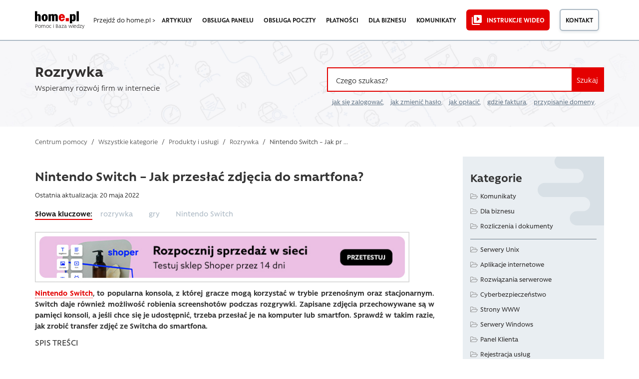

--- FILE ---
content_type: text/html; charset=UTF-8
request_url: https://pomoc.home.pl/baza-wiedzy/nintendo-switch-jak-przeslac-zdjecia-do-smartfona
body_size: 26735
content:
<!DOCTYPE html>
<html lang="pl-PL">
<head>
<meta charset="UTF-8" />
<meta name="language" content="pl" />
<title>Nintendo Switch - Jak przesłać zdjęcia do smartfona? &#187; Pomoc | home.pl</title>
<meta name="viewport" content="width=device-width, initial-scale=1" />
<meta name="detectify-verification" content="f88cb29e446e58cce00dfaef12b309de" />
<link rel="icon" href="https://pomoc.home.pl/favicon.ico" type="image/x-icon" />
<link rel="pingback" href="https://pomoc.home.pl/xmlrpc.php" />

                <script type="text/javascript" src="https://cdn.consentmanager.net/delivery/autoblocking/008675ec07e8.js" data-cmp-ab="1"
                data-cmp-host="delivery.consentmanager.net"
                data-cmp-cdn="cdn.consentmanager.net"
                data-cmp-codesrc="10"></script>
        <meta name='robots' content='index, follow, max-image-preview:large, max-snippet:-1, max-video-preview:-1' />

	<!-- This site is optimized with the Yoast SEO plugin v26.8 - https://yoast.com/product/yoast-seo-wordpress/ -->
	<meta name="description" content="Wysyłanie zdjęć z Nintendo Switch do smartfona jest proste. Jeśli na którymś etapie masz wątpliwości, zapoznaj się z naszym poradnikiem." />
	<link rel="canonical" href="https://pomoc.home.pl/baza-wiedzy/nintendo-switch-jak-przeslac-zdjecia-do-smartfona" />
	<meta property="og:locale" content="pl_PL" />
	<meta property="og:type" content="article" />
	<meta property="og:title" content="Nintendo Switch - Jak przesłać zdjęcia do smartfona?" />
	<meta property="og:description" content="Wysyłanie zdjęć z Nintendo Switch do smartfona jest proste. Jeśli na którymś etapie masz wątpliwości, zapoznaj się z naszym poradnikiem." />
	<meta property="og:url" content="https://pomoc.home.pl/baza-wiedzy/nintendo-switch-jak-przeslac-zdjecia-do-smartfona" />
	<meta property="og:site_name" content="Pomoc | home.pl" />
	<meta property="article:publisher" content="https://www.facebook.com/homepl" />
	<meta property="article:modified_time" content="2022-05-20T11:55:22+00:00" />
	<meta property="og:image" content="https://pomoc.home.pl/wp-content/uploads/2022/01/nintendo-switch.jpg" />
	<meta property="og:image:width" content="1200" />
	<meta property="og:image:height" content="675" />
	<meta property="og:image:type" content="image/jpeg" />
	<meta name="twitter:card" content="summary_large_image" />
	<meta name="twitter:site" content="@home_pl" />
	<meta name="twitter:label1" content="Szacowany czas czytania" />
	<meta name="twitter:data1" content="6 minut" />
	<script type="application/ld+json" class="yoast-schema-graph">{"@context":"https://schema.org","@graph":[{"@type":"WebPage","@id":"https://pomoc.home.pl/baza-wiedzy/nintendo-switch-jak-przeslac-zdjecia-do-smartfona","url":"https://pomoc.home.pl/baza-wiedzy/nintendo-switch-jak-przeslac-zdjecia-do-smartfona","name":"Nintendo Switch - Jak przesłać zdjęcia do smartfona? &#187; Pomoc | home.pl","isPartOf":{"@id":"https://pomoc.home.pl/#website"},"primaryImageOfPage":{"@id":"https://pomoc.home.pl/baza-wiedzy/nintendo-switch-jak-przeslac-zdjecia-do-smartfona#primaryimage"},"image":{"@id":"https://pomoc.home.pl/baza-wiedzy/nintendo-switch-jak-przeslac-zdjecia-do-smartfona#primaryimage"},"thumbnailUrl":"https://pomoc.home.pl/wp-content/uploads/2022/01/nintendo-switch.jpg","datePublished":"2022-01-28T17:39:54+00:00","dateModified":"2022-05-20T11:55:22+00:00","description":"Wysyłanie zdjęć z Nintendo Switch do smartfona jest proste. Jeśli na którymś etapie masz wątpliwości, zapoznaj się z naszym poradnikiem.","breadcrumb":{"@id":"https://pomoc.home.pl/baza-wiedzy/nintendo-switch-jak-przeslac-zdjecia-do-smartfona#breadcrumb"},"inLanguage":"pl-PL","potentialAction":[{"@type":"ReadAction","target":["https://pomoc.home.pl/baza-wiedzy/nintendo-switch-jak-przeslac-zdjecia-do-smartfona"]}]},{"@type":"ImageObject","inLanguage":"pl-PL","@id":"https://pomoc.home.pl/baza-wiedzy/nintendo-switch-jak-przeslac-zdjecia-do-smartfona#primaryimage","url":"https://pomoc.home.pl/wp-content/uploads/2022/01/nintendo-switch.jpg","contentUrl":"https://pomoc.home.pl/wp-content/uploads/2022/01/nintendo-switch.jpg","width":1200,"height":675},{"@type":"BreadcrumbList","@id":"https://pomoc.home.pl/baza-wiedzy/nintendo-switch-jak-przeslac-zdjecia-do-smartfona#breadcrumb","itemListElement":[{"@type":"ListItem","position":1,"name":"Centrum pomocy","item":"https://pomoc.home.pl/"},{"@type":"ListItem","position":2,"name":"Centrum Pomocy","item":"https://pomoc.home.pl/baza-wiedzy"},{"@type":"ListItem","position":3,"name":"Produkty i usługi","item":"https://pomoc.home.pl/section/produkty-i-uslugi"},{"@type":"ListItem","position":4,"name":"Rozrywka","item":"https://pomoc.home.pl/section/produkty-i-uslugi/rozrywka"},{"@type":"ListItem","position":5,"name":"Nintendo","item":"https://pomoc.home.pl/section/produkty-i-uslugi/rozrywka/nintendo"},{"@type":"ListItem","position":6,"name":"Nintendo Switch &#8211; Jak przesłać zdjęcia do smartfona?"}]},{"@type":"WebSite","@id":"https://pomoc.home.pl/#website","url":"https://pomoc.home.pl/","name":"Pomoc | home.pl","description":"Dowiedz się więcej o usługach home.pl. Wpisz pytanie lub zajrzyj do kategorii, np. domeny lub hosting. Znajdziesz tu też informacje o fakturach i płatnościach","publisher":{"@id":"https://pomoc.home.pl/#organization"},"potentialAction":[{"@type":"SearchAction","target":{"@type":"EntryPoint","urlTemplate":"https://pomoc.home.pl/?s={search_term_string}"},"query-input":{"@type":"PropertyValueSpecification","valueRequired":true,"valueName":"search_term_string"}}],"inLanguage":"pl-PL"},{"@type":"Organization","@id":"https://pomoc.home.pl/#organization","name":"home.pl","url":"https://pomoc.home.pl/","logo":{"@type":"ImageObject","inLanguage":"pl-PL","@id":"https://pomoc.home.pl/#/schema/logo/image/","url":"https://pomoc.home.pl/wp-content/uploads/2020/03/home-logo-og.png","contentUrl":"https://pomoc.home.pl/wp-content/uploads/2020/03/home-logo-og.png","width":300,"height":300,"caption":"home.pl"},"image":{"@id":"https://pomoc.home.pl/#/schema/logo/image/"},"sameAs":["https://www.facebook.com/homepl","https://x.com/home_pl","http://instagram.com/homepl/","https://www.linkedin.com/company/home.pl","https://www.youtube.com/channel/UCoqIkJLHfklxhJUAX79a73w"]}]}</script>
	<!-- / Yoast SEO plugin. -->


<link rel="alternate" type="application/rss+xml" title="Pomoc | home.pl &raquo; Kanał z wpisami" href="https://pomoc.home.pl/feed" />
<link rel="alternate" title="oEmbed (JSON)" type="application/json+oembed" href="https://pomoc.home.pl/wp-json/oembed/1.0/embed?url=https%3A%2F%2Fpomoc.home.pl%2Fbaza-wiedzy%2Fnintendo-switch-jak-przeslac-zdjecia-do-smartfona" />
<link rel="alternate" title="oEmbed (XML)" type="text/xml+oembed" href="https://pomoc.home.pl/wp-json/oembed/1.0/embed?url=https%3A%2F%2Fpomoc.home.pl%2Fbaza-wiedzy%2Fnintendo-switch-jak-przeslac-zdjecia-do-smartfona&#038;format=xml" />
<!-- pomoc.home.pl is managing ads with Advanced Ads 2.0.16 – https://wpadvancedads.com/ --><script id="pomoc-ready">
			window.advanced_ads_ready=function(e,a){a=a||"complete";var d=function(e){return"interactive"===a?"loading"!==e:"complete"===e};d(document.readyState)?e():document.addEventListener("readystatechange",(function(a){d(a.target.readyState)&&e()}),{once:"interactive"===a})},window.advanced_ads_ready_queue=window.advanced_ads_ready_queue||[];		</script>
		<style id='wp-img-auto-sizes-contain-inline-css' type='text/css'>
img:is([sizes=auto i],[sizes^="auto," i]){contain-intrinsic-size:3000px 1500px}
/*# sourceURL=wp-img-auto-sizes-contain-inline-css */
</style>
<link rel='stylesheet' id='contact-form-7-css' href='https://pomoc.home.pl/wp-content/plugins/contact-form-7/includes/css/styles.css?ver=6.1.4' type='text/css' media='all' />
<link rel='stylesheet' id='mfcf7_zl_button_style-css' href='https://pomoc.home.pl/wp-content/plugins/multiline-files-for-contact-form-7/css/style.css?12&#038;ver=6.9' type='text/css' media='all' />
<link rel='stylesheet' id='theme-style-css' href='https://pomoc.home.pl/wp-content/themes/supportdesk_cs/style.css?ver=6.9' type='text/css' media='all' />
<style id='theme-style-inline-css' type='text/css'>
 
				
				a, 
				a:visited, 
				a:hover {
					color: #312f2f;
				}
				
				button,
				input[type='reset'],
				input[type='submit'],
				input[type='button'],
				.pagination span,
				.paging-navigation .nav-previous a:hover, 
				.paging-navigation .nav-next a:hover, 
				.pagination a:hover,
				.widget_categories li span,
				.bbp-login-form .bbp-submit-wrapper,
				.bbp-pagination-links span,
				.kb-category-list h3 span.count,
				#page-header,
				.st_faq .entry-title.active .action,
				.st_faq .entry-title:hover .action {
				background:#e40000;
				}
				.entry-content .st-accordion-title a
{ border-bottom: 0 none; }

.entry-content .st-accordion-title a:hover
{ color: #e20000; } 

.entry-content ul li, .entry-content ol li {
    margin: 5px 0 5px 0;
}
				
				
/*# sourceURL=theme-style-inline-css */
</style>
<link rel='stylesheet' id='shortcodes-css' href='https://pomoc.home.pl/wp-content/themes/supportdesk/framework/shortcodes/shortcodes.css?ver=6.9' type='text/css' media='all' />
<link rel='stylesheet' id='slb_core-css' href='https://pomoc.home.pl/wp-content/plugins/simple-lightbox/client/css/app.css?ver=2.9.4' type='text/css' media='all' />
<link rel='stylesheet' id='bootstrap.min-style-css' href='https://pomoc.home.pl/wp-content/themes/supportdesk_cs/css/bootstrap.min.css?ver=1582416735' type='text/css' media='all' />
<link rel='stylesheet' id='bootstrap-style-css' href='https://pomoc.home.pl/wp-content/themes/supportdesk_cs/css/bootstrap.css?ver=1582416600' type='text/css' media='all' />
<link rel='stylesheet' id='style-style-css' href='https://pomoc.home.pl/wp-content/themes/supportdesk_cs/css/style.css?ver=1756855442' type='text/css' media='all' />
<link rel='stylesheet' id='app-style-css' href='https://pomoc.home.pl/wp-content/themes/supportdesk_cs/css/app.css?ver=1756855820' type='text/css' media='all' />
<script type="text/javascript" src="https://pomoc.home.pl/wp-includes/js/jquery/jquery.min.js?ver=3.7.1" id="jquery-core-js"></script>
<script type="text/javascript" src="https://pomoc.home.pl/wp-includes/js/jquery/jquery-migrate.min.js?ver=3.4.1" id="jquery-migrate-js"></script>
<script type="text/javascript" src="https://pomoc.home.pl/wp-content/plugins/multiline-files-for-contact-form-7/js/zl-multine-files.js?ver=6.9" id="mfcf7_zl_multiline_files_script-js"></script>
<link rel="https://api.w.org/" href="https://pomoc.home.pl/wp-json/" /><link rel="EditURI" type="application/rsd+xml" title="RSD" href="https://pomoc.home.pl/xmlrpc.php?rsd" />
<meta name="generator" content="WordPress 6.9" />
<link type="text/css" rel="stylesheet" href="https://pomoc.home.pl/wp-content/plugins/category-specific-rss-feed-menu/wp_cat_rss_style.css" />
<!--[if lt IE 9]><script src="https://pomoc.home.pl/wp-content/themes/supportdesk/js/html5.js"></script><![endif]--><!--[if (gte IE 6)&(lte IE 8)]><script src="https://pomoc.home.pl/wp-content/themes/supportdesk/js/selectivizr-min.js"></script><![endif]-->		<style type="text/css" id="wp-custom-css">
			/*
Tutaj możesz dodać własny CSS.

Naciśnij ikonkę pomocy, żeby dowiedzieć się więcej.
*/
p[id*=asp-try-1] a {
	text-decoration: underline;
	font-weight: 600;
}

/*logo na mobilnej */

.nav-mobile--help-main-link p::before {
	content: "/";
	display: inline;
}

.nav-mobile--help-main-link {
	position: absolute;
	z-index: 100;
	top: 23px;
	left: 135px;
}

/* Zmiana fonta dla podpisów obrazkow w lightbox */

.slb_details {
	margin-top: 15px !important;
}

#slb_viewer_wrap .slb_theme_slb_default .slb_data_title, #slb_viewer_wrap .slb_theme_slb_default .slb_group_status {
	font-family: 'Rawson', Arial, sans-serif !important;
	font-size: 15px !important;
	text-align: center;
	display: block !important;
}

#slb_viewer_wrap .slb_theme_slb_default .slb_group_status {
	margin-top: 10px;
}


/* Podlinkowanie przy wynikach wyszukiwania i w linku opisu kategorii */

.o-category--section .category-description a
, .o-category-header--livesearch-header__subtext a {
    color: 
#e40000;
border-bottom: 1px dotted
    #e40000;
}
.o-category--section .category-description a:hover
, .o-category-header--livesearch-header__subtext a:hover {
  color:
#cd0000;
border-bottom: 1px solid
#cd0000;
}

/* Style list RSS w sidebarze */

aside#sidebar .widget_rss h4.widget-title {
	font-size: 1.5rem;
}
.widget_rss ul li {
	background: url('https://pomoc.home.pl/wp-content/themes/supportdesk_cs/images/kb-small.png') no-repeat 0px 5px;
	padding-left: 25px;
	line-height: 20px;
}

/* Breadcrumbsy mobilne */

@media only screen and (max-width : 750px) {
	.o-category-header {
		margin-bottom: 0.5rem;
		background-size: cover;
	}
	.m-breadcrumbs {
		padding: 10px 0;
	}
}

/* Mniejsze odstępy w akordeonie FAQ */
@media only screen and (max-width : 750px) {
	.m-accordion__content {
		padding: 1rem 1.5rem ;
	}
}

/* wysrodkowane guziki na mobilkach na stronie kategorii */
@media screen and (min-width:421px) and (max-width:750px)  {
	.o-category-content-container .o-category--section .kb-category-list .kb-category-main-list--item .kb-category-list--items__header {
		display: flex;
		flex-flow: row;
		justify-content: flex-start;
		align-items: baseline;
	}
	.o-category-content-container .o-category--section .kb-category-list .kb-category-main-list--item .kb-category-list--items__header-text {
		margin-right: 20px;
	}
}


@media screen and (max-width: 420px)  {
	.o-category-content-container .o-category--section .kb-category-list .kb-category-main-list--item .kb-category-list--items__header {
		text-align: center;
		display: inline-block;
		width: 100%;
		margin-bottom: 1rem;
	}
}

/*ostylowanie linkow na glownej*/
.o-tripleListOfArticles--section .m-tripleListOfArticles-content--wrapper .m-tripleListOfArticles-content--box .m-tripleListOfArticles-link::before {
    content: url('https://pomoc.home.pl/wp-content/themes/supportdesk_cs/images/kb-small.png');
    position: absolute;
    margin-left: -25px;
    margin-top: 2px;
}

.o-tripleListOfArticles--section .m-tripleListOfArticles-content--wrapper .m-tripleListOfArticles-content--box {
    margin: 0.2rem 0;
    padding-left: 25px;
}

.o-tripleListOfArticles--section .m-tripleListOfArticles-content--wrapper .m-tripleListOfArticles-content--box .m-tripleListOfArticles-link:hover {
    border-bottom: 2px solid 
    #e20000;
}

/*ostylowanie stron kategorii */

.o-category-content-container .o-category--section .kb-category-list .kb-category-list--item-container {
	margin-left: 10px
}

.o-category-content-container .o-category--section .kb-category-list .kb-all-from-category-list article h2 {

    line-height: 1.5rem;
    padding: 5px 0 0 20px;
    margin-bottom: 0.25rem;

}

.o-category-content-container .o-category--section .kb-category-list .kb-all-from-category-list article .entry-text {

    line-height: 1.25rem;
    margin-left: 20px;

}

.o-allCategories--wrapper .m-allCategories--item-list {
	padding: 0 0 0 20px;
}

.o-allCategories--wrapper .m-allCategories--item-list li::before, .o-category-content-container .o-category--section .subCategories--wrapper .subcategories-box .subcategories .subcategory .subcategory-posts .subcategory-post::before, .o-category-content-container .o-category--section .kb-category-list .kb-category-list--item-container .kb-category-list--item::before, .o-category-content-container .o-category--section .kb-category-list .kb-all-from-category-list article h2 a::before {
	background: none;
	content: url('https://pomoc.home.pl/wp-content/themes/supportdesk_cs/images/kb-small.png');
position: absolute;
margin-left: 0px;
margin-top: 7px;
}

.o-allCategories--wrapper .m-allCategories--item-list--link:hover, .o-category-content-container .o-category--section .subCategories--wrapper .subcategories-box .subcategories .subcategory .subcategory-posts .subcategory-post a:hover, .o-category-content-container .o-category--section .kb-category-list .kb-category-list--item-container .kb-category-list--item .kb-category-list--item-title:hover {
	color: #1b1b1b;
	border-bottom: 2px solid #e20000;
}

.yuzo__title {
	margin-top: 40px !important;
}
.style-3 .yuzo-list::before  {
    background: rgba(0, 0, 0, 0) url("https://pomoc.home.pl/wp-content/themes/supportdesk_cs/images/kb-small.png") no-repeat scroll 0 10px;
    content: "";
    height: 26px;
    left: 5px;
    opacity: 0.5;
    position: absolute;
    top: 2px;
    width: 22px;

}
.style-3 .yuzo-list a {
    padding-left: 25px;
}
.yuzo_related_post .relatedthumb {
    padding: 8px 5px 5px 5px !important;
}
a.yuzo__text--title,
a.yuzo__text--title:active,
a.yuzo__text--title:visited,
a.yuzo__text--title:hover {
	border-bottom: 0px dotted #e40000 !important;
	color: #312f2f !important;
}
a.yuzo__text--title:hover {
padding-left: 30px;
}
.hkb-article-related .hkb-article-list li.hkb-article-list__format-standard {
    padding-right: 70px !important;
}

.helpful-block-content {
  background: #fff !important;
	border: none !important;
  border-top: 2px solid #e3ecf3  !important;
  border-bottom: 2px solid #e3ecf3  !important;
	padding: 20px 0  !important;
	color: #1b1b1b !important;
}
.helpful-block-content ul {
	display: inline;
	padding: 0  !important;
	margin: 0  !important;
}
.helpful-block-content {
	text-align: center;
}

.wth-title {
	align-items: center !important;
	font-size: 1.2rem !important;
	font-weight: 600 !important;
	color: #1b1b1b !important;
}
.wth-email,  .wth-message {
	width: 58% !important;
    background: #fff !important;
    border: 1px solid #dedede !important;
}
.wth-email-box {
	margin-bottom: 20px;
	width: 60% !important;
}
.helpful-block-content .wth-error {
	margin-bottom: 1rem;
}
.helpful-block-content .icon-thumbsdown:before, .helpful-block-content .icon-thumbsup:before {
	content: "" !important;
	padding-right: 0 !important;
}
.helpful-block-content [class^="icon-"], .helpful-block-content [class*=" icon-"] {
	font-family: 'Rawson' !important;
	font-weight: 800 !important;
	font-size: 1.2rem !important;
	height: 35px;
}
.helpful-block-content ul li a, .helpful-block-content .wth-submit {
	border: none;
}
.wth-green-btn, .wth-red-btn {
	width: 80px !important;
	font-weight: 500 !important;

}
.wth-green-btn {
	background: #e20000 !important;
	color: #fff !important;
	border: 2px solid #e20000 !important;
}
.wth-red-btn {
	background: #fff !important;
	color: #1b1b1b !important;
	border: 2px solid #adbac5 !important;
	background-image: -webkit-gradient(linear,left top,left bottom,from(#fff),to(#f7f7f7)) !important;
    background-image: linear-gradient(180deg,#fff,#f7f7f7) !important;
    text-shadow: none !important;
}
.helpful-block-content .wth-submit {
	background-color: #e20000 !important;
	color: #fff !important;
	border: 2px solid #e20000 !important;
	font-weight: 600;
}
.helpful-block-content .wth-share-box {
	background: #fff !important;
}
.wth-tweeter-share-button .wth-fb-share-button {
    background: #416198;
    color: #ffffff;
    font-weight: 300;
    font-size: 1em;
    padding: 5px 10px;
}
.helpful-block-content .wth-success {
	color: #1b1b1b !important;
	font-size: 1rem !important;
	text-align: center;
	padding: 0;
}
.helpful-block-content .wth-title {
	text-align: center;
}

/* style do reklam pod artem*/
.prom-after-art {
	background-color:#e9eef2; 
	width: 100%; 
	padding: 40px 40px 40px 30px;
	border: 5px dashed #d8e0e6;
	margin-bottom: 20px !important;
	margin-top: 20px !important;
}
.paa-cat-img {
	height: 186px; 
	background-repeat: no-repeat;
	background-position: top center;
	background-size: contain; 
}
.paa-main {
	min-height: 186px; 
	display: flex; 
	flex-flow: row wrap; 
	align-content: space-around;
}
.paa-copy {
	margin: 0 auto; 
	align-self: flex-start;
}
.paa-copy p>strong {
	font-weight: 800;
	margin: 0 0 10px 0;
	font-size: 24px;
	letter-spacing: -0.6px;
	color: #363d40;
}
.paa-copy p {
	text-align: left;
}
.paa-cta {
	margin: 0.75em 0 0 0; 
	width: 100%; 
	text-align: right; 
	align-self: flex-end;
}
.paa-cta>a {
	margin-bottom: 20px;
	display: inline-block;
	color: #e40000;
	border-bottom: 1px dotted #e40000;
}
.paa-cta>a:hover {
	color: #cd0000;
	border-bottom: 1px solid #cd0000;
}
.paa-cta .paa-cta-button {
	display: inline-block; 
	text-align: center; 
	margin-left: 20px;
}

.paa-cta .paa-cta-button sup {
	display: block; 
	color: #8e8e8e
}
.paa-cta .paa-cta-button a {
	margin-top: 0.5em;
	color: #312f2f;
	border-bottom: 2px solid #adbac5;
	transition: all 0.5s;
}
.paa-cta .paa-cta-button a:hover {
	border-color: #363d40;
}
.paa-simplysign {
	background-image: url('https://pomoc.home.pl/wp-content/uploads/icons/simplysign2x.png')
}
.paa-backup {
	background-image: url('https://pomoc.home.pl/wp-content/uploads/icons/backup2x.png')
}
.paa-domeny {
	background-image: url('https://pomoc.home.pl/wp-content/uploads/icons/domeny2x.png')
}
.paa-gsuite {
	background-image: url('https://pomoc.home.pl/wp-content/uploads/icons/gsuite2x.png')
}
.paa-hosting {
	background-image: url('https://pomoc.home.pl/wp-content/uploads/icons/hosting2x.png')
}
.paa-vod {
	background-image: url('https://pomoc.home.pl/wp-content/uploads/icons/vod2x.png')
}
.paa-kreator {
	background-image: url('https://pomoc.home.pl/wp-content/uploads/icons/kreator2x.png')
}
.paa-ksiegowosc {
	background-image: url('https://pomoc.home.pl/wp-content/uploads/icons/ksiegowosc2x.png')
}
.paa-ochrona {
	background-image: url('https://pomoc.home.pl/wp-content/uploads/icons/ochrona2x.png')
}
.paa-office {
	background-image: url('https://pomoc.home.pl/wp-content/uploads/icons/office2x.png')
}
.paa-poczta {
	background-image: url('https://pomoc.home.pl/wp-content/uploads/icons/poczta2x.png')
}
.paa-reklama {
	background-image: url('https://pomoc.home.pl/wp-content/uploads/icons/reklama2x.png')
}
.paa-sklepy {
	background-image: url('https://pomoc.home.pl/wp-content/uploads/icons/sklepy2x.png')
}
.paa-ssl {
	background-image: url('https://pomoc.home.pl/wp-content/uploads/icons/ssl2x.png')
}
.paa-wp-hosting {
	background-image: url('https://pomoc.home.pl/wp-content/uploads/icons/wp-hosting2x.png')
}
.paa-empik {
	background-image: url('https://pomoc.home.pl/wp-content/uploads/icons/empik2x.png')
}
.paa-adwords {
	background-image: url('https://pomoc.home.pl/wp-content/uploads/icons/adwords2x.png')
}
.paa-dropbox {
	background-image: url('https://pomoc.home.pl/wp-content/uploads/icons/dropbox2x.png')
}
.paa-payu {
	background-image: url('https://pomoc.home.pl/wp-content/uploads/icons/payu2x.png')
}
.paa-pozycjonowanie {
	background-image: url('https://pomoc.home.pl/wp-content/uploads/icons/pozycjonowanie2x.png')
}
.paa-pomocpremium {
	background-image: url('https://pomoc.home.pl/wp-content/uploads/icons/pomocpremium2x.png')
}
.paa-onedrive {
	background-image: url('https://pomoc.home.pl/wp-content/uploads/icons/onedrive2x.png')
}
.paa-tworzeniewww {
	background-image: url('https://pomoc.home.pl/wp-content/uploads/icons/tworzeniewww2x.png')
}

/*responsive view*/
@media (max-width: 767px) {
	.prom-after-art {
		margin-right: 15px;
		padding: 30px;
	}
    .paa-copy p {
        text-align: center;
    }
	.paa-cta {
		text-align: center;
	}
	.paa-cat-img {
		margin-bottom: 1rem;
	}
}
@media (max-width : 479px) {
	.paa-cta .paa-cta-button {
		margin-left: 0;
	}
}

/*YARP jak YAZO*/
.yarpp-related ul {
	list-style: none;
	margin-left: 0;
	padding-left: 25px;
}
.yarpp-related ul li::before {
	content:url('https://pomoc.home.pl/wp-content/themes/supportdesk_cs/images/kb-small.png');
	position: absolute;
	margin-left: -25px;
	margin-top: 2px;
	opacity: 1;
}
.yarpp-related ul li {
	font-size: 1rem;
	margin-bottom: 0.75rem;

}

.yarpp-related ul li small {
	font-size: 14px;
	color: #697b8c;
}

.yarpp-related ul li a {
	color: #312f2f;
	line-height: 1.25rem
}
.yarpp-related ul li a:hover {
	border-bottom: 2px solid #e20000;
}

/* wylaczenie justowania textu dla malych ekranow */

@media only screen and (max-width: 720px) {
	.entry-content div,
	.entry-content h2,
	.entry-content p, 
	.entry-content ul, 
	.entry-content ol,
	.entry-content li,
	.st-alert {
		text-align: left !important;
	}
}

/* ujednolicenie wynikow tagow i dodanie wyroznika dla komunikatow */

.o-tags--page .type-post h2::after {
  content: 'komunikat';
  color: #808080;
  font-weight: normal;
  text-transform: uppercase;
  font-size: 0.75rem;
  border: 1px solid #b0b0b0;
  border-radius: 3px;
  padding: 0.2rem 0.5rem;
  position: relative;
  top: -0.15rem;
}
.o-tags--page .type-post h2 a {
	margin-right: 10px
}
.o-tags--page article h2 a:hover {
	border-bottom: 2px solid #e20000;
}

.o-tags--page .o-tags--container .o-tags--section article {
	padding-left: 25px
}

.o-tags--page .o-tags--container .o-tags--section article h2 {
	line-height: 1.5rem;
	margin-bottom: 0.25rem;
	font-size: 1.2rem;
	font-weight: 500;
}

.o-tags--page .o-tags--container .o-tags--section article h2 a::before {
	    background: none;
    content: url('https://pomoc.home.pl/wp-content/themes/supportdesk_cs/images/kb-small.png');
    position: absolute;
    margin-left: -25px;
    margin-top: 0px;
}

.o-tags--page .o-tags--container .o-tags--section article .tag-content p {
	color: #697b8c;
}

.st-alert-nohomeart {
	background: #f4f6f8 url("/wp-content/uploads/icons/alert-ico-important-info.svg") no-repeat 22px center !important;
	border: 2px solid #e20000 !important;
	background-size: 50px !important;
	padding: 20px 30px 20px 90px !important
}

/* Podkreslenia do linkow ujednolicajace UX */

#st_kb_articles_widget-3 ul li a:hover {
	text-decoration: underline;
}
.st_kb .entry-title:hover {
	text-decoration: none;
}
.st_kb .entry-title a:hover {
	border-bottom: 2px solid #e20000;
}

.kb-all-from-category-list>h2 {
margin: 1rem 0 2rem;
padding: 0 0 0 0;
border-bottom: 2px solid #e20000;
display: inline-block;
font-size: 1.5rem;
}

/*podkreslenie linka na glownej*/
.homepage-header--text.container .homepage-header--text__sub a {
	display: inline-flex;
	flex-direction: column;
}

.homepage-header--text.container .homepage-header--text__sub a::after {
	background-color: #e20000;
	transition: transform 0.4s, -webkit-transform 0.4s;
	content: "";
	width: 100%;
	height: 0.125rem;
	margin-top:-2px;
	}

.homepage-header--text.container .homepage-header--text__sub a:hover::after {
transform: scaleY(1.5) translateY(0.1rem);
	}

/* wypunktowania i pola informacyjne na komorkach */

@media screen and (max-width: 420px)  {
	.tip, .st-alert, .info, .st-alert-info, .ok, .st-alert-success, .warning, .st-alert-danger, .st-alert-error, .st-alert-panel {
	padding: 20px !important;
	background-position: 20px 20px  !important;
	background-size: 25px !important;
	text-align: left !important;
	text-indent: 30px;
	}
	
	
	.mk-wypunktowanie {
		margin: 0 !important;
	}
	.tip li, 
	.st-alert li,
	.info li, 
	.st-alert-info li, 
	.ok li, 
	.st-alert-success li, 
	.warning li, 
	.st-alert-danger li, 
	.st-alert-error li {
		text-indent: initial;
	}
	ol.mk-wypunktowanie > li::before {
		border: 1px solid #e20000;	
		font-size: 0.9em;
		line-height: 1em;
		height: 20px;
		width: 20px;
		left: 0;
		top: 3px;
		padding-top: 1px;
	}
	ol.mk-wypunktowanie > li {
		padding-left: 25px;
	}
	.entry-content ul {
		margin: 20px;
	}
}

/*button messengera na stronie kontaktowej*/

#mk-contact-messenger {
	text-align: center;
}
#mk-contact-messenger a {
	background: url('https://pomoc.home.pl/wp-content/themes/supportdesk_cs/images/messenger.svg') center left no-repeat;  
	display: inline-block; 
	padding: 0.8em 1.1em 0.8em 60px; 
	color: #ffffff; 
	border-radius: 5px; 
	text-align: center; 
	min-height: 56px;
	background-color: #e20000;
	transition: 0.5s;
}

#mk-contact-messenger a:hover {
	background-color: #fd191f;
}
/* Modyfikacje CSS na stronie głównej - MPiskor */
.o-section {
	padding: 20px 0 45px 0;
}
section.o-section.o-notification--section {
padding: 40px 0 35px 0;
}
.o-contact-box {
	padding: 2rem 0 3rem;
}
section.o-section.o-inteliwise-agent--section {
padding: 30px 0 45px 0;
}
section.o-section.o-section__blue-dark.o-forum--section {
padding: 15px 0 35px 0;
}
section.o-section.o-section__blue-light.o-services-section {
padding: 20px 0 25px 0;
}
/* Stopka jak w home */

.footer--container .menu-item a {
	position: relative;
}
	
.footer--container .menu-item a::after {
	position: absolute;
	left: 0;
	bottom: 0rem;
	display: block;
	content: "";
	background-color: #e20000;
	width: 100%;
	height: .125rem;
	transition: bottom .4s,opacity .4s;
	opacity: 0;
}

.footer--container .menu-item a:hover::after {
	opacity: 1;
	bottom: .2rem;
}

.footer--container .menu-item 
a[title="Oferta dla administracji publicznej"] {
	position: relative;
}

#menu-item-48078 {
	margin-top: 1.875rem;
}

.footer--container .menu-item 
a[title="Oferta dla administracji publicznej"]::before {
	content: "";
	display: block;
	position: absolute;
	top: -1rem;
	left: 0;
	height: .125rem;
	width: 100%;
	background-color: #1b1b1b;
}
.o-category-content-container .o-category--section .kb-category-list .kb-category-list--item-container .kb-category-list--item .kb-category-list--item-title {font-weight:400;}
.o-allCategories--wrapper .m-allCategories--item-list--link
{font-weight:400;}
.wp-caption {
    margin-left: auto;
	margin-right: auto;
}

/* duże guziki z cienienim i ikonką */

.ssl-help-site {
	background-color: #f7f9fb;
}
.ssl-help-site section#content.container {
	padding-bottom: 2rem;
}

#contact-list.buttons-ico-list a {
	border-radius: 0.5rem;
	box-shadow: rgba(25, 48, 82, 0.1) 0rem 0.25rem 0.5rem;
	background: #ffffff url('https://pomoc.home.pl/wp-content/themes/supportdesk_cs/images/small-link-arrow.svg') no-repeat;
	background-position: 99% 98%;
	background-origin: content-box;
	padding: 20px;
	background-size: 27px 8px;
}

#contact-list.buttons-ico-list a .feature-icon {
	background-color: #edf0f4;
	width: 100px;
	line-height: 100px;
	border-radius: 0.3125rem;
}
#contact-list.buttons-ico-list a:hover {
	background-color: #ffffff;
	box-shadow: rgba(25, 48, 82, 0.1) 0rem 0.5rem 0.875rem;
	background: #ffffff url('https://pomoc.home.pl/wp-content/themes/supportdesk_cs/images/small-link-arrow.svg') no-repeat;
		background-origin: content-box;
	background-position: 100% 98%;
	background-size: 27px 8px;
}

#contact-list.buttons-ico-list a:hover .feature-icon {
 background-color: #bfccd5;
}

#contact-list.buttons-ico-list  a .feature-text { 
	height: 100px;}

#contact-list.buttons-ico-list a .feature-icon::after {
    display: none;
}
@media screen and (max-width: 420px) {
	#contact-list.buttons-ico-list a .feature-icon {
		width: 30px;
		height: 30px;
		background: none;
		line-height: 40px;
	}
	#contact-list.buttons-ico-list a:hover .feature-icon {
		background: none;
	}
	#contact-list.buttons-ico-list a .feature-text {
		height: 40px;
	}
	#contact-list.buttons-ico-list a {
 		height: auto;
	}
}

/* pattern na glownej - test */

.o-homepage-header-section {
	background: #f7f7f9 url("https://pomoc.home.pl/wp-content/themes/supportdesk_cs/images/common/homepage-header-pattern.jpg") no-repeat center top; 
	background-size: 1920px 500px;
	background-attachment: fixed;
}


		</style>
		
<!-- Google Tag Manager -->
<script>(function(w,d,s,l,i){w[l]=w[l]||[];w[l].push({'gtm.start':
new Date().getTime(),event:'gtm.js'});var f=d.getElementsByTagName(s)[0],
j=d.createElement(s),dl=l!='dataLayer'?'&l='+l:'';j.async=true;j.src=
'https://www.googletagmanager.com/gtm.js?id='+i+dl;f.parentNode.insertBefore(j,f);
})(window,document,'script','dataLayer','GTM-NT4QSLZ');</script>
<!-- End Google Tag Manager -->

<!-- Google Tag Manager -->
<script>(function(w,d,s,l,i){w[l]=w[l]||[];w[l].push({'gtm.start':
new Date().getTime(),event:'gtm.js'});var f=d.getElementsByTagName(s)[0],
j=d.createElement(s),dl=l!='dataLayer'?'&l='+l:'';j.async=true;j.src=
'https://www.googletagmanager.com/gtm.js?id='+i+dl;f.parentNode.insertBefore(j,f);
})(window,document,'script','dataLayer','GTM-W7S393W');</script>
<!-- End Google Tag Manager -->

<script src="https://home.pl/static/jentis/3.0.0/jentis-data-layer.min.js"></script>

<script>
window.dataLayer = window.dataLayer || [];

dataLayer.push({
    page: null,
    article: null,
    ecommerce: null
});

window.dataLayer.push({
    'event': 'page_view',
    page: {
        'url': 'https://pomoc.home.pl/baza-wiedzy/nintendo-switch-jak-przeslac-zdjecia-do-smartfona/',
        'old_url': '',
        'type': 'Wpis'
    },
    article: {
        'id': '83436',
        'subject': 'Nintendo Switch &#8211; Jak przesłać zdjęcia do smartfona?',
        'category': 'Nintendo',
        'author': 'Maciej Jakubowski',
        'tags': 'rozrywka / gry / Nintendo Switch / ',
        'publish_date': '2022-01-28 18:39:54',
        'modify_date': '2022-05-20 13:55:22'
    }
});
</script>

<script>
    (function (sCDN, sCDNProject, sCDNWorkspace, sCDNVers) {
        if (
            window.localStorage !== null &&
            typeof window.localStorage === "object" &&
            typeof window.localStorage.getItem === "function" &&
            window.sessionStorage !== null &&
            typeof window.sessionStorage === "object" &&
            typeof window.sessionStorage.getItem === "function"
        ) {
            sCDNVers =
                window.sessionStorage.getItem("jts_preview_version") ||
                window.localStorage.getItem("jts_preview_version") ||
                sCDNVers;
        }
        window.jentis = window.jentis || {};
        window.jentis.config = window.jentis.config || {};
        window.jentis.config.frontend = window.jentis.config.frontend || {};
        window.jentis.config.frontend.cdnhost =
        sCDN + "/get/" + sCDNWorkspace + "/web/" + sCDNVers + "/";
        window.jentis.config.frontend.vers = sCDNVers;
        window.jentis.config.frontend.env = sCDNWorkspace;
        window.jentis.config.frontend.project = sCDNProject;
        window._jts = window._jts || [];
        var f = document.getElementsByTagName("script")[0];
        var j = document.createElement("script");
        j.async = true;
        j.src = window.jentis.config.frontend.cdnhost + "dsxsf3.js";
        f.parentNode.insertBefore(j, f);
    })("https://ofkj3q.home.pl","home_pl","live", "_");
</script>
<script>
    window.jentisDataLayer?.pushPageViewEvent({
        'locationPath': 'https://pomoc.home.pl/baza-wiedzy/nintendo-switch-jak-przeslac-zdjecia-do-smartfona/',
        'prevPath': '',
        'userStatusAdblock': false,
        'priceType': 'brutto',
        'page_type': 'Wpis',
     
        'articleId': '83436',
        'articleSubject': 'Nintendo Switch &#8211; Jak przesłać zdjęcia do smartfona?',
        'articleCategory': 'Nintendo',
        'articleAuthor': 'Maciej Jakubowski',
        'articleTags': 'rozrywka / gry / Nintendo Switch / ',
        'articlePublishDate': '2022-01-28 18:39:54',
        'articleModifyDate': '2022-05-20 13:55:22'
        })
</script>
<script src="https://static.home.pl/static/tacos/tacos.js"></script>
<link rel='stylesheet' id='wth-frontend-css' href='https://pomoc.home.pl/wp-content/plugins/was-this-helpful-pro//assets/css/frontend.css?ver=6.9' type='text/css' media='all' />
<link rel='stylesheet' id='yarppRelatedCss-css' href='https://pomoc.home.pl/wp-content/plugins/yet-another-related-posts-plugin/style/related.css?ver=5.30.11' type='text/css' media='all' />
</head>
<body data-rsssl=1 class="wp-singular st_kb-template-default single single-st_kb postid-83436 wp-theme-supportdesk wp-child-theme-supportdesk_cs aa-prefix-pomoc-">
  <!-- Google Tag Manager (noscript) -->
  <noscript><iframe src="https://www.googletagmanager.com/ns.html?id=GTM-NT4QSLZ" height="0" width="0" style="display:none;visibility:hidden"></iframe></noscript>
  <!-- End Google Tag Manager (noscript) -->

<!-- #primary-nav-mobile -->
<nav class="primary-nav-mobile" id="primary-nav-mobile">
    <a href="https://pomoc.home.pl/" class="primary-nav-mobile--container" title="Pomoc | home.pl">
        <img alt="home.pl: Nr 1 w Polsce. Domeny, Hosting, Serwery WWW, Strony, Sklepy" src="https://pomoc.home.pl/wp-content/uploads/2025/09/logo-homepl-color.svg" />
        <p>Pomoc i Baza wiedzy</p>
    </a>
    <a href="https://home.pl/?utm_source=pomoc&utm_medium=pomoc_link_logo&utm_campaign=pomoc_offer" class="nav-mobile--help-main-link" title="home.pl: Nr 1 w Polsce. Domeny, Hosting, Serwery WWW, Strony, Sklepy">Przejdź do home.pl ></a>
    <a class="menu-toggle" href="#"></a>
    <ul id="mobile-menu" class="clearfix"><li id="menu-item-5385" class="menu-item menu-item-type-custom menu-item-object-custom menu-item-5385"><a href="/baza-wiedzy/">Artykuły</a></li>
<li id="menu-item-45892" class="menu-item menu-item-type-custom menu-item-object-custom menu-item-45892"><a href="https://pomoc.home.pl/section/onehome">Obsługa panelu</a></li>
<li id="menu-item-8642" class="menu-item menu-item-type-custom menu-item-object-custom menu-item-8642"><a href="https://pomoc.home.pl/section/obsluga-email-nowapoczta">Obsługa poczty</a></li>
<li id="menu-item-46240" class="menu-item menu-item-type-custom menu-item-object-custom menu-item-46240"><a href="https://pomoc.home.pl/section/rozliczenia-dokumenty">Płatności</a></li>
<li id="menu-item-35602" class="menu-item menu-item-type-custom menu-item-object-custom menu-item-35602"><a href="https://pomoc.home.pl/section/dla-biznesu">Dla Biznesu</a></li>
<li id="menu-item-34573" class="menu-item menu-item-type-taxonomy menu-item-object-category menu-item-34573"><a href="https://pomoc.home.pl/kategoria/komunikaty">Komunikaty</a></li>
<li id="menu-item-85881" class="a-btn-video menu-item menu-item-type-custom menu-item-object-custom menu-item-85881"><a href="/filmy">Instrukcje wideo</a></li>
<li id="menu-item-8653" class="a-btn a-btn--small a-btn--frame-white menu-item menu-item-type-post_type menu-item-object-page menu-item-8653"><a href="https://pomoc.home.pl/kontakt">Kontakt</a></li>
</ul></nav>
<!-- /#primary-nav-mobile -->

<!-- #header -->
<header class="o-navbar clearfix" id="header" role="banner">

<div class="container">

<div id="header-inner" class="m-navbar-container">
<!-- #logo -->
<div class="logo-container">
    <a href="https://pomoc.home.pl/" title="Pomoc | home.pl">
        <img alt="home.pl: Nr 1 w Polsce. Domeny, Hosting, Serwery WWW, Strony, Sklepy" src="https://pomoc.home.pl/wp-content/uploads/2025/09/logo-homepl-color.svg"/>
        <p>Pomoc i Baza wiedzy</p>
    </a>
    <a href="https://home.pl/?utm_source=pomoc&utm_medium=pomoc_link_logo&utm_campaign=pomoc_offer" title="home.pl: Nr 1 w Polsce. Domeny, Hosting, Serwery WWW, Strony, Sklepy" class="logo-container-back">Przejdź do home.pl ></a>
</div>
<!-- /#logo -->


<!-- #primary-nav -->
<nav id="primary-nav" role="navigation" class="clearfix">
      <ul id="menu-menu-glowne" class="nav sf-menu clearfix"><li class="menu-item menu-item-type-custom menu-item-object-custom menu-item-5385"><a href="/baza-wiedzy/">Artykuły</a></li>
<li class="menu-item menu-item-type-custom menu-item-object-custom menu-item-45892"><a href="https://pomoc.home.pl/section/onehome">Obsługa panelu</a></li>
<li class="menu-item menu-item-type-custom menu-item-object-custom menu-item-8642"><a href="https://pomoc.home.pl/section/obsluga-email-nowapoczta">Obsługa poczty</a></li>
<li class="menu-item menu-item-type-custom menu-item-object-custom menu-item-46240"><a href="https://pomoc.home.pl/section/rozliczenia-dokumenty">Płatności</a></li>
<li class="menu-item menu-item-type-custom menu-item-object-custom menu-item-35602"><a href="https://pomoc.home.pl/section/dla-biznesu">Dla Biznesu</a></li>
<li class="menu-item menu-item-type-taxonomy menu-item-object-category menu-item-34573"><a href="https://pomoc.home.pl/kategoria/komunikaty">Komunikaty</a></li>
<li class="a-btn-video menu-item menu-item-type-custom menu-item-object-custom menu-item-85881"><a href="/filmy">Instrukcje wideo</a></li>
<li class="a-btn a-btn--small a-btn--frame-white menu-item menu-item-type-post_type menu-item-object-page menu-item-8653"><a href="https://pomoc.home.pl/kontakt">Kontakt</a></li>
</ul>     </nav>
<!-- #primary-nav -->


</div>
</div>
</header>
<!-- /#header -->


  <!-- #page-header -->
  <div class="o-category-header o-category-header--livesearch clearfix">
  <div class="container o-category-header--container">
    <div class="row">
            <div class="col-xs-12 col-sm-6">
          <div class="o-category-header--livesearch-header">
            <p class="o-category-header--livesearch-header__main">
              			  Rozrywka
          </p>
            <p class="o-category-header--livesearch-header__subtext">
              Wspieramy rozwój firm w internecie<br/><br/>
			              </p>
          </div>
        </div>
        <div class="col-xs-12 col-sm-6">
          <div class="o-category-header--livesearch-search">
            <div class="o-search o-search--header">
              <form action="/wyniki-wyszukiwania">
                <div class="o-search--form">
                  <input type="search" class="o-search--form__input" placeholder="Czego szukasz?" name="q" value="" aria-label="Search input 1" autocomplete="off">
                  <button class="o-search--form__submit">Szukaj</button>
                </div>
              </form>
            </div>
            <div class="o-category-header--links">
              <a class="o-category-header--links__item" href="https://pomoc.home.pl/wyniki-wyszukiwania?q=jak+si%C4%99+zalogowa%C4%87" title="Jak się zalogować?" class="homepage-header--links__item">jak się zalogować</a>,
              <a class="o-category-header--links__item" href="https://pomoc.home.pl/wyniki-wyszukiwania?q=jak+zmieni%C4%87+has%C5%82o" title="Jak zmienić hasło? Zapomniałem hasła" class="homepage-header--links__item">jak zmienić hasło</a>,
              <a class="o-category-header--links__item" href="https://pomoc.home.pl/wyniki-wyszukiwania?q=jak+op%C5%82aci%C4%87" title="Jak opłacić usługi w home.pl?" class="homepage-header--links__item">jak opłacić</a>,
              <a class="o-category-header--links__item" href="https://pomoc.home.pl/wyniki-wyszukiwania?q=gdzie+faktura" title="Gdzie jest faktura?" class="homepage-header--links__item">gdzie faktura</a>,
              <a class="o-category-header--links__item" href="https://pomoc.home.pl/wyniki-wyszukiwania?q=przypisanie+domeny" title="Jak przypisać domenę do serwera?" class="homepage-header--links__item">przypisanie domeny</a>.
            </div>
          </div>
        </div>
      </div>
  </div>
</div>
<!-- #page-header -->

<!-- #breadcrumbs -->
  <div class="st_kb-breadcrumbs-container clearfix" id="page-subnav">
    <div class="container">
      <div class="m-breadcrumbs" id="breadcrumbs">
                <div class="m-breadcrumbs--list" itemscope itemtype="http://schema.org/BreadcrumbList">
                  <span itemprop="itemListElement" itemscope itemtype="http://schema.org/ListItem">
                    <a itemprop="item" href="https://pomoc.home.pl/">
                      <span class="m-breadcrumbs--list-item" itemprop="name">Centrum pomocy</span>
                    </a><span class="sep">/</span>
                    <meta itemprop="position" content="1" />
                  </span>
                  <span itemprop="itemListElement" itemscope itemtype="http://schema.org/ListItem">
                    <a itemprop="item" href="https://pomoc.home.pl/baza-wiedzy">
                      <span class="m-breadcrumbs--list-item" itemprop="name">Wszystkie kategorie</span>
                    </a><span class="sep">/</span>
                    <meta itemprop="position" content="2" />
                  </span>
                  <span itemprop="itemListElement" itemscope itemtype="http://schema.org/ListItem">
                    <a itemprop="item" href="https://pomoc.home.pl/section/produkty-i-uslugi">
                      <span class="m-breadcrumbs--list-item" itemprop="name">Produkty i usługi</span>
                    </a><span class="sep">/</span>
                    <meta itemprop="position" content="3" />
                  </span>
                  <span itemprop="itemListElement" itemscope itemtype="http://schema.org/ListItem">
                    <a itemprop="item" href="https://pomoc.home.pl/section/produkty-i-uslugi/rozrywka">
                      <span class="m-breadcrumbs--list-item" itemprop="name">Rozrywka</span>
                    </a>
                    <meta itemprop="position" content="4" />
                  </span><span class="sep">/</span> Nintendo Switch &#8211; Jak pr ...  </div>
              </div>    </div>
  </div>
<!-- /#breadcrumbs -->

<!-- #primary -->
<div id="primary" class="sidebar-left clearfix">
  <div class="container">
    <div class="o-article--container">

      <section class="m-article--section" id="content" role="main">
                <article id="post-83436" class="clearfix a-article post-83436 st_kb type-st_kb status-publish has-post-thumbnail hentry tag-rozrywka tag-gry tag-nintendo-switch st_kb_category-nintendo st_kb_category-rozrywka has_thumb">
          <div class="a-article-header">
            <h1>Nintendo Switch &#8211; Jak przesłać zdjęcia do smartfona?</h1>
            <div class="post-date">Ostatnia aktualizacja: 20 maja 2022</div>
          </div>
          <!-- .entry-header -->
                      <div class="a-article--tags">
                
                                 <ul class="a-article--tags__list">
                                    <li class="a-article--tags__list-item"><a href="https://pomoc.home.pl/tag/rozrywka" rel="tag">rozrywka</a></li>
                                    <li class="a-article--tags__list-item"><a href="https://pomoc.home.pl/tag/gry" rel="tag">gry</a></li>
                                    <li class="a-article--tags__list-item"><a href="https://pomoc.home.pl/tag/nintendo-switch" rel="tag">Nintendo Switch</a></li>
                                 </ul>
                                            </div>
                      <div class="meta">
                          </div>
          <!-- /.entry-header -->

          <!-- .entry-content -->
          <div class="entry-content clearfix">
          	<div class="pomoc-przed-trescia_19" id="pomoc-737535763"><script type='text/javascript' src='https://homeads.home.pl/ads/www/delivery/spcjs.php?id=3'></script>
<script type='text/javascript'><!--// <![CDATA[
    OA_show(46);
// ]]&gt; --></script><noscript><a target='_blank' href='https://homeads.home.pl/ads/www/delivery/ck.php?n=0fea429'><img border='0' alt='' src='https://homeads.home.pl/ads/www/delivery/avw.php?zoneid=46&amp;n=0fea429' /></a></noscript></div><p><strong><a href="https://home.pl/nintendo-eshop-karta-120PLN/?utm_source=pomoc&amp;utm_medium=pomoc_link_marketplace&amp;utm_campaign=pomoc_offer_maciej&amp;utm_content=link_nintendo_eshop120&amp;utm_term=pomoc_maciej_83436" target="_blank" rel="noopener">Nintendo Switch</a>, to popularna konsola, z której gracze mogą korzystać w trybie przenośnym oraz stacjonarnym. Switch daje również możliwość robienia screenshotów podczas rozgrywki. Zapisane zdjęcia przechowywane są w pamięci konsoli, a jeśli chce się je udostępnić, trzeba przesłać je na komputer lub smartfon. Sprawdź w takim razie, jak zrobić transfer zdjęć ze Switcha do smartfona.</strong></p>
<p style="font-size: 18px; font-weight: 600;">SPIS TREŚCI</p>
<ul>
<li><a href="#1">Wykonywanie zrzutów ekranu na Nintendo Switch</a></li>
<li><a href="#2">Jak przesłać zdjęcia z Nintendo Switch na smartfona?</a></li>
</ul>
<div class="st-alert st-alert-info "> Jeśli kupujesz gry na Nintendo Switch w wersji cyfrowej, <strong>skorzystaj z bezpiecznych <a href="https://home.pl/nintendo-eshop-karta-120PLN/?utm_source=pomoc&amp;utm_medium=pomoc_link_marketplace&amp;utm_campaign=pomoc_offer_maciej&amp;utm_content=link_nintendo_eshop120&amp;utm_term=pomoc_maciej_83436" target="_blank" rel="noopener">kart podarunkowych Nintendo eShop</a>.</strong> </div>
<p><a href="https://home.pl/nintendo-eshop-karta-120PLN/?utm_source=pomoc&amp;utm_medium=pomoc_link_nintendo_eshop_120&amp;utm_campaign=pomoc_offer&amp;utm_content=pomoc_maciek_transfer_zdjec" target="_blank" rel="noopener"><img fetchpriority="high" decoding="async" class="aligncenter wp-image-83481 size-medium" src="https://pomoc.home.pl/wp-content/uploads/2022/01/nintendo-eshop-card-120-zl-b-iext55379910-300x195.jpg" alt="Nintendo eShop Card - karta podarunkowa voucher Nintendo Switch" width="300" height="195" srcset="https://pomoc.home.pl/wp-content/uploads/2022/01/nintendo-eshop-card-120-zl-b-iext55379910-300x195.jpg 300w, https://pomoc.home.pl/wp-content/uploads/2022/01/nintendo-eshop-card-120-zl-b-iext55379910.jpg 693w" sizes="(max-width: 300px) 100vw, 300px" /></a></p>
<h2><a name="1"></a>Jak robić screeny na Switchu?</h2>
<p>Jeśli trafiłeś tu, bo szukasz informacji, jak robić zdjęcia na Switchu, to oczywiście znajdziesz odpowiedź. Do robienia screenów na Nintendo Switch wystarczy wciśnięcie jednego guzika na joy-conie lub pro kontrolerze. <strong>Jest to jedyny kwadratowy guziczek z wyczuwalnym okręgiem w środku.</strong> Znajduje się po lewej stronie.</p>
<p><img decoding="async" class="wp-image-83437 size-medium alignleft" src="https://pomoc.home.pl/wp-content/uploads/2022/01/IMG_20220127_153432-225x300.jpg" alt="Jak zrobić zdjęcie na Nintendo Switch?" width="225" height="300" srcset="https://pomoc.home.pl/wp-content/uploads/2022/01/IMG_20220127_153432-225x300.jpg 225w, https://pomoc.home.pl/wp-content/uploads/2022/01/IMG_20220127_153432.jpg 500w" sizes="(max-width: 225px) 100vw, 225px" /><br />
<img decoding="async" class="wp-image-83438 aligncenter" src="https://pomoc.home.pl/wp-content/uploads/2022/01/IMG_20220127_153529.jpg" alt="Jak zrobić screena na Nintendo Switch?" width="412" height="300" srcset="https://pomoc.home.pl/wp-content/uploads/2022/01/IMG_20220127_153529.jpg 851w, https://pomoc.home.pl/wp-content/uploads/2022/01/IMG_20220127_153529-300x218.jpg 300w, https://pomoc.home.pl/wp-content/uploads/2022/01/IMG_20220127_153529-768x559.jpg 768w" sizes="(max-width: 412px) 100vw, 412px" /><br />
Przy wykonywaniu screenshota usłyszysz charakterystyczny dźwięk aparatu i na kilka sekund zostanie wyświetlony komunikat o wykonaniu zdjęcia.</p>
<h2><a name="2"></a>Jak przesłać zdjęcia z Nintendo Switch na smartfona?</h2>
<p>Transfer zdjęć z konsoli na urządzenie mobilne wydaje się być rozbudowaną procedurą. Nie zniechęcaj się jednak, ponieważ to tylko pozory. Wystarczy, że uważnie wykonasz poniższe czynności:</p>
<ol class="mk-wypunktowanie">
<li>Jeśli masz już zdjęcia do przesłania, uruchom swojego Switcha i przejdź do <strong>Galerii</strong> ze screenshotami (Album).<img loading="lazy" decoding="async" class="aligncenter wp-image-83447" src="https://pomoc.home.pl/wp-content/uploads/2022/01/0.jpg" alt="Transfer zdjęć z Nintendo Switch do smartfona." width="900" height="506" srcset="https://pomoc.home.pl/wp-content/uploads/2022/01/0.jpg 1280w, https://pomoc.home.pl/wp-content/uploads/2022/01/0-300x169.jpg 300w, https://pomoc.home.pl/wp-content/uploads/2022/01/0-1024x576.jpg 1024w, https://pomoc.home.pl/wp-content/uploads/2022/01/0-768x432.jpg 768w" sizes="auto, (max-width: 900px) 100vw, 900px" /></li>
<li>Na początku wybierz i powiększ jedno zdjęcie z galerii, a następnie, zgodnie z podpowiedziami na dole, <strong>naciśnij A</strong> <em>(Posting and Editing)</em>.<img loading="lazy" decoding="async" class="aligncenter wp-image-83450" src="https://pomoc.home.pl/wp-content/uploads/2022/01/001-e1643295275820.jpg" alt="Wysyłanie zdjęć z Nintendo Switch do smartfona." width="900" height="524" srcset="https://pomoc.home.pl/wp-content/uploads/2022/01/001-e1643295275820.jpg 938w, https://pomoc.home.pl/wp-content/uploads/2022/01/001-e1643295275820-300x175.jpg 300w, https://pomoc.home.pl/wp-content/uploads/2022/01/001-e1643295275820-768x447.jpg 768w" sizes="auto, (max-width: 900px) 100vw, 900px" /></li>
<li>Wybierz opcję <strong>Send to Smart Device</strong>, a następnie: <strong>Send Multiple</strong> (ta opcja pozwoli Ci wysłać do 10 zdjęć na raz).<img loading="lazy" decoding="async" class="wp-image-83453 size-medium aligncenter" src="https://pomoc.home.pl/wp-content/uploads/2022/01/002-300x294.jpg" alt="Jak wysłać screeny ze Switcha na telefon?" width="300" height="294" srcset="https://pomoc.home.pl/wp-content/uploads/2022/01/002-300x294.jpg 300w, https://pomoc.home.pl/wp-content/uploads/2022/01/002-60x60.jpg 60w, https://pomoc.home.pl/wp-content/uploads/2022/01/002.jpg 688w" sizes="auto, (max-width: 300px) 100vw, 300px" /></li>
<li>Teraz zaznacz zdjęcia, które chcesz przesłać i wybierz <strong>Send</strong>.<img loading="lazy" decoding="async" class="aligncenter wp-image-83454 size-full" src="https://pomoc.home.pl/wp-content/uploads/2022/01/004.jpg" alt="Galeria Nintendo Switch - transfer zdjęć." width="900" height="522" srcset="https://pomoc.home.pl/wp-content/uploads/2022/01/004.jpg 900w, https://pomoc.home.pl/wp-content/uploads/2022/01/004-300x174.jpg 300w, https://pomoc.home.pl/wp-content/uploads/2022/01/004-768x445.jpg 768w" sizes="auto, (max-width: 900px) 100vw, 900px" /></li>
<li>Od tego momentu będziesz potrzebować <strong>smartfona z aplikacją do skanowania kodów QR</strong>. Jeśli nie masz takiej aplikacji, zainstaluj ją. Otwórz skaner kodów QR i <strong>zeskanuj kod z lewej strony</strong>.<img loading="lazy" decoding="async" class="aligncenter wp-image-83455" src="https://pomoc.home.pl/wp-content/uploads/2022/01/4-3.jpg" alt="Skan kodu QR w celu pobrania zdjęć na smartfona." width="900" height="506" srcset="https://pomoc.home.pl/wp-content/uploads/2022/01/4-3.jpg 1358w, https://pomoc.home.pl/wp-content/uploads/2022/01/4-3-300x169.jpg 300w, https://pomoc.home.pl/wp-content/uploads/2022/01/4-3-1024x575.jpg 1024w, https://pomoc.home.pl/wp-content/uploads/2022/01/4-3-768x432.jpg 768w" sizes="auto, (max-width: 900px) 100vw, 900px" /></li>
<li>Po udanym skanowaniu <strong>skopiuj hasło</strong> sieci Nintendo i <strong>połącz się</strong> z nią za pomocą ustawień WiFi.<img loading="lazy" decoding="async" class="aligncenter wp-image-83461" src="https://pomoc.home.pl/wp-content/uploads/2022/01/5-2.jpg" alt="Przesyłanie screenów ze Switcha na telefon." width="300" height="304" srcset="https://pomoc.home.pl/wp-content/uploads/2022/01/5-2.jpg 500w, https://pomoc.home.pl/wp-content/uploads/2022/01/5-2-296x300.jpg 296w, https://pomoc.home.pl/wp-content/uploads/2022/01/5-2-60x60.jpg 60w" sizes="auto, (max-width: 300px) 100vw, 300px" /></li>
<li>Po połączeniu się z wewnętrzną siecią Twojej konsoli, zobaczysz <strong>drugi kod QR</strong>. Kiedy go zeskanujesz, skaner QR wyświetli Ci adres, z którego pobierzesz swoje zdjęcia.<img loading="lazy" decoding="async" class="aligncenter wp-image-83462" src="https://pomoc.home.pl/wp-content/uploads/2022/01/8-1.jpg" alt="Wysyłanie zdjęć z Nintendo Switch na telefon." width="900" height="504" srcset="https://pomoc.home.pl/wp-content/uploads/2022/01/8-1.jpg 1357w, https://pomoc.home.pl/wp-content/uploads/2022/01/8-1-300x168.jpg 300w, https://pomoc.home.pl/wp-content/uploads/2022/01/8-1-1024x574.jpg 1024w, https://pomoc.home.pl/wp-content/uploads/2022/01/8-1-768x430.jpg 768w" sizes="auto, (max-width: 900px) 100vw, 900px" /><img loading="lazy" decoding="async" class="aligncenter wp-image-83463 size-medium" src="https://pomoc.home.pl/wp-content/uploads/2022/01/9-1-300x267.jpg" alt="Strona ze zdjęciami z konsoli Switch." width="300" height="267" srcset="https://pomoc.home.pl/wp-content/uploads/2022/01/9-1-300x267.jpg 300w, https://pomoc.home.pl/wp-content/uploads/2022/01/9-1.jpg 500w" sizes="auto, (max-width: 300px) 100vw, 300px" /></li>
<li>Otwórz adres witryny w przeglądarce na smartfonie, a następnie kliknij na wybrany obrazek, aby zapisać go na urządzeniu.<br />
<img loading="lazy" decoding="async" class="wp-image-83464 alignleft" src="https://pomoc.home.pl/wp-content/uploads/2022/01/10-1.jpg" alt="Pobieranie zdjęć z Nintendo Switch." width="300" height="482" srcset="https://pomoc.home.pl/wp-content/uploads/2022/01/10-1.jpg 500w, https://pomoc.home.pl/wp-content/uploads/2022/01/10-1-187x300.jpg 187w" sizes="auto, (max-width: 300px) 100vw, 300px" /><img loading="lazy" decoding="async" class="wp-image-83465 aligncenter" src="https://pomoc.home.pl/wp-content/uploads/2022/01/11-1.jpg" alt="Jak pobrać zdjęcia ze Switcha na urządzenie mobilne?" width="300" height="449" srcset="https://pomoc.home.pl/wp-content/uploads/2022/01/11-1.jpg 500w, https://pomoc.home.pl/wp-content/uploads/2022/01/11-1-201x300.jpg 201w" sizes="auto, (max-width: 300px) 100vw, 300px" /></li>
</ol>
<p>&nbsp;</p>
<div class="st-alert st-alert-success "> <strong>Zrobione!</strong></p>
<p>A jeśli zastanawiasz się nad uruchomieniem Nintendo Switch Online, rozbudowaniu możliwości wielu gier i graniu w 8-bitowe klasyki, wypróbuj vouchery aktywujące abonament:</p>
<ul>
<li><a href="https://home.pl/nintendo-switch-online/?utm_source=pomoc&amp;utm_medium=pomoc_link_marketplace&amp;utm_campaign=pomoc_offer_maciej&amp;utm_content=link_nintendo_3msc&amp;utm_term=pomoc_maciej_83436" target="_blank" rel="noopener"><strong>Nintendo Switch Online 3 miesiące</strong></a></li>
<li><a href="https://home.pl/nintendo-switch-online-12-miesiecy/?utm_source=pomoc&amp;utm_medium=pomoc_link_marketplace&amp;utm_campaign=pomoc_offer_maciej&amp;utm_content=link_nintendo_12msc&amp;utm_term=pomoc_maciej_83436" target="_blank" rel="noopener"><strong>Nintendo Switch Online 12 miesięcy</strong></a> </div></li>
</ul>
<h6 style="text-align: left;">Czytaj więcej</h6>
<ul>
<li><a href="https://blog.home.pl/2022/01/gold-points-nintendo-eshop-jak-dzialaja-zlote-punkty/" target="_blank" rel="noopener">Gold Points Nintendo eShop – jak działają Złote Punkty?</a></li>
<li><a href="https://pomoc.home.pl/baza-wiedzy/nintendo-switch-online-jak-aktywowac-kod-na-swoim-koncie" target="_blank" rel="noopener">Nintendo Switch Online – jak aktywować kod na swoim koncie?</a></li>
<li><a href="https://pomoc.home.pl/baza-wiedzy/doladowanie-konta-nintendo-eshop-jak-zrealizowac-kod" target="_blank" rel="noopener">Gdzie kupić i jak aktywować doładowanie konta Nintendo eShop?</a></li>
</ul>
<div class="helpful-block-content wth-theme-thumbs" data-title="" >
<ul>
<li><span class="wth-title">Czy artykuł był pomocny ?</span></li>
<li><a data-post="83436" data-post-url="https://pomoc.home.pl/baza-wiedzy/nintendo-switch-jak-przeslac-zdjecia-do-smartfona" data-post-title="Nintendo Switch &#8211; Jak przesłać zdjęcia do smartfona?" data-response="1" href="#" class="wth-green-btn icon-thumbsup">Tak</a>&nbsp; &nbsp;<a data-response="0" data-post="83436" data-post-url="https://pomoc.home.pl/baza-wiedzy/nintendo-switch-jak-przeslac-zdjecia-do-smartfona" data-post-title="Nintendo Switch &#8211; Jak przesłać zdjęcia do smartfona?" href="#" class="wth-red-btn icon-thumbsdown">Nie</a></li>
</ul>
</div><div class="pomoc-po-tresci_12 w-100" style="margin-top: 5px;" id="pomoc-224216211"><script type='text/javascript' src='https://homeads.home.pl/ads/www/delivery/spcjs.php?id=3'></script>
<script type='text/javascript'><!--// <![CDATA[

    OA_show(31);

// ]]&gt; --></script><noscript><a target='_blank' href='https://homeads.home.pl/ads/www/delivery/ck.php?n=e473d90'><img border='0' alt='baner' src='https://homeads.home.pl/ads/www/delivery/avw.php?zoneid=31&amp;n=e473d90' /></a></noscript></div>          </div><!-- ./entry-content -->

          <div class='yarpp yarpp-related yarpp-related-website yarpp-template-list'>
<!-- YARPP List -->
<h4 style="margin: 10px 0 0 0;padding:0 0 0 0;border-bottom: 2px solid #e20000;display: inline-block;font-size:22px;">Powiązane artykuły</h4><ul>
<li><a href="https://pomoc.home.pl/baza-wiedzy/jak-przeniesc-gry-nintendo-switch-na-karte-pamieci" rel="bookmark" title="Jak przenieść gry Nintendo Switch na kartę pamięci?">Jak przenieść gry Nintendo Switch na kartę pamięci?</a></br><small>Nintendo Switch pozwala Ci na transfer gier z pamięci wewnętrznej konsoli na kartę microSD i odwrotnie, jeśli zajdzie potrzeba. Jeśli lubisz kupować gry w wersji...</small></li>
<li><a href="https://pomoc.home.pl/baza-wiedzy/jak-przeslac-zdjecia-z-nintendo-switch-do-komputera" rel="bookmark" title="Jak przesłać zdjęcia z Nintendo Switch do komputera?">Jak przesłać zdjęcia z Nintendo Switch do komputera?</a></br><small>Nintendo Switch jest rewolucyjną konsolą, dzięki której zagrasz w trybie stacjonarnym i przenośnym. Oprócz tego jednym przyciskiem wykonasz zrzuty ekranu ze swoich rozgrywek. Jeśli planujesz...</small></li>
<li><a href="https://pomoc.home.pl/baza-wiedzy/zlote-monety-za-gry-z-kartridza-jak-zarejestrowac-fizyczna-gre-nintendo-switch" rel="bookmark" title="Złote Monety za gry z kartridża. Jak zarejestrować fizyczną grę Nintendo Switch?">Złote Monety za gry z kartridża. Jak zarejestrować fizyczną grę Nintendo Switch?</a></br><small>Masz świeżo zakupioną, nową grę na Nintendo Switch? Jeśli zakup został dokonany w aplikacji Nintendo eShop, Złote Monety automatycznie powędrowały na Twoje konto. Jeśli jednak...</small></li>
<li><a href="https://pomoc.home.pl/baza-wiedzy/jak-tworzyc-foldery-z-grami-na-nintendo-switch" rel="bookmark" title="Jak tworzyć foldery z grami na Nintendo Switch?">Jak tworzyć foldery z grami na Nintendo Switch?</a></br><small>Nintendo Switch w swojej aktualizacji systemu 14.0.0 otrzymało funkcję grupowania gier w foldery. Jest to opcja, której wielu graczy podświadomie potrzebowało &#8211; dzięki niej nasz...</small></li>
<li><a href="https://pomoc.home.pl/baza-wiedzy/doladowanie-konta-nintendo-eshop-jak-zrealizowac-kod" rel="bookmark" title="Doładowanie konta Nintendo eShop &#8211; gdzie kupić i jak aktywować ?">Doładowanie konta Nintendo eShop &#8211; gdzie kupić i jak aktywować ?</a></br><small>Kody doładowujące konto Nintendo eShop to świetny prezent dla fana konsoli Nintendo Switch oraz sprawdzona metoda na dodanie funduszy bez potrzeby dodawania karty płatniczej. Zobacz,...</small></li>
</ul>
</div>
<!-- tutaj był shortcode [yuzo_related] --> 

          <div class="category--livesearch-bottom">
            <div class="livesearch col-xs-12 col-sm-6">
              <div class="o-search o-search--page">
                <form action="/wyniki-wyszukiwania">
                  <div class="o-search--form">
                    <input type="search" class="o-search--form__input" placeholder="Czego szukasz?" name="q" value="" aria-label="Search input 1" autocomplete="off">
                    <button class="o-search--form__submit">Szukaj</button>
                  </div>
                </form>
				    <div align="center" style="margin-top:8px;" class="o-category-header--links">
              <a class="o-category-header--links__item" href="https://pomoc.home.pl/wyniki-wyszukiwania?q=jak+si%C4%99+zalogowa%C4%87" title="Jak się zalogować?" class="homepage-header--links__item">jak się zalogować</a>,
              <a class="o-category-header--links__item" href="https://pomoc.home.pl/wyniki-wyszukiwania?q=jak+zmieni%C4%87+has%C5%82o" title="Jak zmienić hasło? Zapomniałem hasła" class="homepage-header--links__item">jak zmienić hasło</a>,
              <a class="o-category-header--links__item" href="https://pomoc.home.pl/wyniki-wyszukiwania?q=jak+op%C5%82aci%C4%87" title="Jak opłacić usługi w home.pl?" class="homepage-header--links__item">jak opłacić</a>,
              <a class="o-category-header--links__item" href="https://pomoc.home.pl/wyniki-wyszukiwania?q=gdzie+faktura" title="Gdzie jest faktura?" class="homepage-header--links__item">gdzie faktura</a>,
              <a class="o-category-header--links__item" href="https://pomoc.home.pl/wyniki-wyszukiwania?q=przypisanie+domeny" title="Jak przypisać domenę do serwera?" class="homepage-header--links__item">przypisanie domeny</a>.
            </div>
              </div>
            </div>
              <span class="category--livesearch-bottom--or col-xs-12 col-sm-1">lub</span>
              <div class="col-xs-12 col-sm-5">
                <a href="/baza-wiedzy" style="height:65px;" title="Wszystkie kategorie pomocy" class="a-btn a-btn--frame-white a-btn--big a-btn--max-width">
                  sprawdź kategorie pomocy </br>i wyświetl  2572 wpisów
                </a>
              </div>
          </div>
		              <div align="center" class="widget_tag_cloud clearfix">
                  <div class="tagcloud">
                      <a href="https://pomoc.home.pl/tag/avg-antywirus" class="tag-cloud-link tag-link-3114 tag-link-position-1" style="font-size: 8.7272727272727pt;" aria-label="AVG Antywirus (3 elementy)">AVG Antywirus</a>
<a href="https://pomoc.home.pl/tag/cctld" class="tag-cloud-link tag-link-1306 tag-link-position-2" style="font-size: 8pt;" aria-label="ccTLD (2 elementy)">ccTLD</a>
<a href="https://pomoc.home.pl/tag/chmod" class="tag-cloud-link tag-link-1064 tag-link-position-3" style="font-size: 8pt;" aria-label="CHMOD (2 elementy)">CHMOD</a>
<a href="https://pomoc.home.pl/tag/control-panel" class="tag-cloud-link tag-link-2011 tag-link-position-4" style="font-size: 12.363636363636pt;" aria-label="Control Panel (15 elementów)">Control Panel</a>
<a href="https://pomoc.home.pl/tag/cpm" class="tag-cloud-link tag-link-3230 tag-link-position-5" style="font-size: 8pt;" aria-label="cpm (2 elementy)">cpm</a>
<a href="https://pomoc.home.pl/tag/domains" class="tag-cloud-link tag-link-1903 tag-link-position-6" style="font-size: 8.7272727272727pt;" aria-label="domains (3 elementy)">domains</a>
<a href="https://pomoc.home.pl/tag/eset-nod" class="tag-cloud-link tag-link-2459 tag-link-position-7" style="font-size: 8.7272727272727pt;" aria-label="eset nod (3 elementy)">eset nod</a>
<a href="https://pomoc.home.pl/tag/esklep" class="tag-cloud-link tag-link-417 tag-link-position-8" style="font-size: 22pt;" aria-label="eSklep (612 elementów)">eSklep</a>
<a href="https://pomoc.home.pl/tag/ftp" class="tag-cloud-link tag-link-703 tag-link-position-9" style="font-size: 14.727272727273pt;" aria-label="FTP (38 elementów)">FTP</a>
<a href="https://pomoc.home.pl/tag/games-with-gold" class="tag-cloud-link tag-link-2898 tag-link-position-10" style="font-size: 8pt;" aria-label="games with gold (2 elementy)">games with gold</a>
<a href="https://pomoc.home.pl/tag/geotrust" class="tag-cloud-link tag-link-2724 tag-link-position-11" style="font-size: 8pt;" aria-label="GeoTrust (2 elementy)">GeoTrust</a>
<a href="https://pomoc.home.pl/tag/google-classroom" class="tag-cloud-link tag-link-3049 tag-link-position-12" style="font-size: 8pt;" aria-label="google classroom (2 elementy)">google classroom</a>
<a href="https://pomoc.home.pl/tag/google-maps" class="tag-cloud-link tag-link-906 tag-link-position-13" style="font-size: 10.848484848485pt;" aria-label="Google Maps (8 elementów)">Google Maps</a>
<a href="https://pomoc.home.pl/tag/gra" class="tag-cloud-link tag-link-3182 tag-link-position-14" style="font-size: 8pt;" aria-label="gra (2 elementy)">gra</a>
<a href="https://pomoc.home.pl/tag/hosting-wordpress" class="tag-cloud-link tag-link-3386 tag-link-position-15" style="font-size: 8pt;" aria-label="Hosting WordPress (2 elementy)">Hosting WordPress</a>
<a href="https://pomoc.home.pl/tag/integracja" class="tag-cloud-link tag-link-528 tag-link-position-16" style="font-size: 17.515151515152pt;" aria-label="integracja (110 elementów)">integracja</a>
<a href="https://pomoc.home.pl/tag/karta-platnicza" class="tag-cloud-link tag-link-1746 tag-link-position-17" style="font-size: 8pt;" aria-label="karta płatnicza (2 elementy)">karta płatnicza</a>
<a href="https://pomoc.home.pl/tag/konto-zewnetrzne" class="tag-cloud-link tag-link-2239 tag-link-position-18" style="font-size: 10.242424242424pt;" aria-label="konto zewnętrzne (6 elementów)">konto zewnętrzne</a>
<a href="https://pomoc.home.pl/tag/kpir" class="tag-cloud-link tag-link-1391 tag-link-position-19" style="font-size: 8.7272727272727pt;" aria-label="KPiR (3 elementy)">KPiR</a>
<a href="https://pomoc.home.pl/tag/kurs-sql" class="tag-cloud-link tag-link-1198 tag-link-position-20" style="font-size: 11.818181818182pt;" aria-label="kurs SQL (12 elementów)">kurs SQL</a>
<a href="https://pomoc.home.pl/tag/menu-wordpress" class="tag-cloud-link tag-link-2656 tag-link-position-21" style="font-size: 8pt;" aria-label="menu wordpress (2 elementy)">menu wordpress</a>
<a href="https://pomoc.home.pl/tag/microsoft-exchange" class="tag-cloud-link tag-link-819 tag-link-position-22" style="font-size: 12.727272727273pt;" aria-label="Microsoft Exchange (17 elementów)">Microsoft Exchange</a>
<a href="https://pomoc.home.pl/tag/mysql" class="tag-cloud-link tag-link-666 tag-link-position-23" style="font-size: 13.757575757576pt;" aria-label="MySQL (26 elementów)">MySQL</a>
<a href="https://pomoc.home.pl/tag/norton-security" class="tag-cloud-link tag-link-1841 tag-link-position-24" style="font-size: 8pt;" aria-label="Norton Security (2 elementy)">Norton Security</a>
<a href="https://pomoc.home.pl/tag/panel-partnera" class="tag-cloud-link tag-link-2555 tag-link-position-25" style="font-size: 8.7272727272727pt;" aria-label="panel partnera (3 elementy)">panel partnera</a>
<a href="https://pomoc.home.pl/tag/pdf" class="tag-cloud-link tag-link-614 tag-link-position-26" style="font-size: 10.545454545455pt;" aria-label="PDF (7 elementów)">PDF</a>
<a href="https://pomoc.home.pl/tag/phishing" class="tag-cloud-link tag-link-2178 tag-link-position-27" style="font-size: 13.333333333333pt;" aria-label="phishing (22 elementy)">phishing</a>
<a href="https://pomoc.home.pl/tag/phppgadmin" class="tag-cloud-link tag-link-1479 tag-link-position-28" style="font-size: 10.242424242424pt;" aria-label="phpPgAdmin (6 elementów)">phpPgAdmin</a>
<a href="https://pomoc.home.pl/tag/php-settings" class="tag-cloud-link tag-link-2118 tag-link-position-29" style="font-size: 8pt;" aria-label="PHP settings (2 elementy)">PHP settings</a>
<a href="https://pomoc.home.pl/tag/pliki-cookies" class="tag-cloud-link tag-link-583 tag-link-position-30" style="font-size: 11.636363636364pt;" aria-label="pliki cookies (11 elementów)">pliki cookies</a>
<a href="https://pomoc.home.pl/tag/podpis-kwalifikowany" class="tag-cloud-link tag-link-2283 tag-link-position-31" style="font-size: 10.848484848485pt;" aria-label="podpis kwalifikowany (8 elementów)">podpis kwalifikowany</a>
<a href="https://pomoc.home.pl/tag/pomoc-premium" class="tag-cloud-link tag-link-2988 tag-link-position-32" style="font-size: 8pt;" aria-label="pomoc premium (2 elementy)">pomoc premium</a>
<a href="https://pomoc.home.pl/tag/pozycjonowanie-strony" class="tag-cloud-link tag-link-2792 tag-link-position-33" style="font-size: 8pt;" aria-label="pozycjonowanie strony (2 elementy)">pozycjonowanie strony</a>
<a href="https://pomoc.home.pl/tag/profil" class="tag-cloud-link tag-link-754 tag-link-position-34" style="font-size: 8.7272727272727pt;" aria-label="profil (3 elementy)">profil</a>
<a href="https://pomoc.home.pl/tag/profil-csv" class="tag-cloud-link tag-link-1584 tag-link-position-35" style="font-size: 8pt;" aria-label="profil CSV (2 elementy)">profil CSV</a>
<a href="https://pomoc.home.pl/tag/promocja-sklepu" class="tag-cloud-link tag-link-1121 tag-link-position-36" style="font-size: 13.090909090909pt;" aria-label="promocja sklepu (20 elementów)">promocja sklepu</a>
<a href="https://pomoc.home.pl/tag/raport-zamowien" class="tag-cloud-link tag-link-1667 tag-link-position-37" style="font-size: 9.3333333333333pt;" aria-label="raport zamówień (4 elementy)">raport zamówień</a>
<a href="https://pomoc.home.pl/tag/reguly-wiadomosci" class="tag-cloud-link tag-link-2859 tag-link-position-38" style="font-size: 8.7272727272727pt;" aria-label="reguły wiadomości (3 elementy)">reguły wiadomości</a>
<a href="https://pomoc.home.pl/tag/uslugi-www" class="tag-cloud-link tag-link-486 tag-link-position-39" style="font-size: 9.8181818181818pt;" aria-label="usługi WWW (5 elementów)">usługi WWW</a>
<a href="https://pomoc.home.pl/tag/uzytkownik" class="tag-cloud-link tag-link-450 tag-link-position-40" style="font-size: 13.212121212121pt;" aria-label="użytkownik (21 elementów)">użytkownik</a>
<a href="https://pomoc.home.pl/tag/warianty-produktow" class="tag-cloud-link tag-link-980 tag-link-position-41" style="font-size: 11.393939393939pt;" aria-label="warianty produktów (10 elementów)">warianty produktów</a>
<a href="https://pomoc.home.pl/tag/windows-10" class="tag-cloud-link tag-link-1023 tag-link-position-42" style="font-size: 12.545454545455pt;" aria-label="Windows 10 (16 elementów)">Windows 10</a>
<a href="https://pomoc.home.pl/tag/wp-pl" class="tag-cloud-link tag-link-2352 tag-link-position-43" style="font-size: 8.7272727272727pt;" aria-label="WP.pl (3 elementy)">WP.pl</a>
<a href="https://pomoc.home.pl/tag/zamowienie" class="tag-cloud-link tag-link-385 tag-link-position-44" style="font-size: 13.757575757576pt;" aria-label="zamówienie (26 elementów)">zamówienie</a>
<a href="https://pomoc.home.pl/tag/zmiana-tla" class="tag-cloud-link tag-link-3309 tag-link-position-45" style="font-size: 8pt;" aria-label="zmiana tła (2 elementy)">zmiana tła</a>                  </div>
              </div>
                </article>

              </section>
      <!-- #sidebar -->
<aside id="sidebar" role="complementary">

<div id="st_kb_categories_widget-2" class="widget st_kb_categories_widget clearfix">        <h4 class="widget-title">Kategorie</h4>
								<div class="st_kb_categories_widget__hardcoded">
									<ul>
									<li>
										<a href="/kategoria/komunikaty" rel="bookmark">
												Komunikaty
										</a>
									</li>
									
									<li>
										<a href="/section/dla-biznesu" rel="bookmark">
											Dla biznesu
										</a>
									</li>
<li>
										<a href="/section/rozliczenia-dokumenty" rel="bookmark">
											Rozliczenia i dokumenty
										</a>
									</li>
									</ul>
								</div>
								<div class="st_kb_categories_widget__divider"><hr /></div>
								    <ul class="st_kb_categories_widget--list">
       	<li class="cat-item cat-item-199"><a href="https://pomoc.home.pl/section/serwery-unix">Serwery Unix</a>
</li>
	<li class="cat-item cat-item-3117"><a href="https://pomoc.home.pl/section/aplikacje-internetowe">Aplikacje internetowe</a>
<ul class='children'>
	<li class="cat-item cat-item-3118"><a href="https://pomoc.home.pl/section/aplikacje-internetowe/media-spolecznosciowe">Media społecznościowe</a>
	<ul class='children'>
	<li class="cat-item cat-item-2793"><a href="https://pomoc.home.pl/section/aplikacje-internetowe/media-spolecznosciowe/youtube">YouTube</a>
</li>
	<li class="cat-item cat-item-1772"><a href="https://pomoc.home.pl/section/aplikacje-internetowe/media-spolecznosciowe/facebook">Facebook</a>
</li>
	</ul>
</li>
	<li class="cat-item cat-item-3119"><a href="https://pomoc.home.pl/section/aplikacje-internetowe/przegladarki-internetowe">Przeglądarki internetowe</a>
</li>
	<li class="cat-item cat-item-2726"><a href="https://pomoc.home.pl/section/aplikacje-internetowe/paypal">PayPal</a>
</li>
	<li class="cat-item cat-item-2183"><a href="https://pomoc.home.pl/section/aplikacje-internetowe/ccleaner">CCleaner</a>
</li>
</ul>
</li>
	<li class="cat-item cat-item-3432"><a href="https://pomoc.home.pl/section/rozwiazania-serwerowe">Rozwiązania serwerowe</a>
<ul class='children'>
	<li class="cat-item cat-item-3433"><a href="https://pomoc.home.pl/section/rozwiazania-serwerowe/vps">Serwery VPS</a>
	<ul class='children'>
	<li class="cat-item cat-item-3434"><a href="https://pomoc.home.pl/section/rozwiazania-serwerowe/vps/vps-linux">VPS Linux</a>
</li>
	<li class="cat-item cat-item-3435"><a href="https://pomoc.home.pl/section/rozwiazania-serwerowe/vps/vps-windows">VPS Windows</a>
</li>
	</ul>
</li>
	<li class="cat-item cat-item-3436"><a href="https://pomoc.home.pl/section/rozwiazania-serwerowe/panel-plesk">Panel Plesk</a>
</li>
</ul>
</li>
	<li class="cat-item cat-item-3467"><a href="https://pomoc.home.pl/section/cyberbezpieczenstwo">Cyberbezpieczeństwo</a>
</li>
	<li class="cat-item cat-item-2934"><a href="https://pomoc.home.pl/section/strony-www">Strony WWW</a>
<ul class='children'>
	<li class="cat-item cat-item-216"><a href="https://pomoc.home.pl/section/strony-www/click-web">Kreatory stron WWW</a>
	<ul class='children'>
	<li class="cat-item cat-item-842"><a href="https://pomoc.home.pl/section/strony-www/click-web/ecommerce">eCommerce</a>
</li>
	<li class="cat-item cat-item-304"><a href="https://pomoc.home.pl/section/strony-www/click-web/moduly-click-web">Moduły</a>
</li>
	<li class="cat-item cat-item-305"><a href="https://pomoc.home.pl/section/strony-www/click-web/ustawienia">Ustawienia</a>
</li>
	<li class="cat-item cat-item-306"><a href="https://pomoc.home.pl/section/strony-www/click-web/szablony">Szablony</a>
</li>
	<li class="cat-item cat-item-308"><a href="https://pomoc.home.pl/section/strony-www/click-web/nawigacja-click-web">Nawigacja</a>
</li>
	<li class="cat-item cat-item-309"><a href="https://pomoc.home.pl/section/strony-www/click-web/publikacja-i-dodatki">Publikacja i dodatki</a>
</li>
	<li class="cat-item cat-item-310"><a href="https://pomoc.home.pl/section/strony-www/click-web/szybki-start">Szybki start</a>
</li>
	</ul>
</li>
	<li class="cat-item cat-item-2120"><a href="https://pomoc.home.pl/section/strony-www/tworzenie-stron-www">Tworzenie stron WWW</a>
</li>
</ul>
</li>
	<li class="cat-item cat-item-200"><a href="https://pomoc.home.pl/section/serwery-windows">Serwery Windows</a>
</li>
	<li class="cat-item cat-item-314"><a href="https://pomoc.home.pl/section/onehome">Panel Klienta</a>
<ul class='children'>
	<li class="cat-item cat-item-3109"><a href="https://pomoc.home.pl/section/onehome/logowanie">Logowanie</a>
</li>
	<li class="cat-item cat-item-348"><a href="https://pomoc.home.pl/section/onehome/instalacje-i-konfiguracje">Instalacje i konfiguracje</a>
</li>
</ul>
</li>
	<li class="cat-item cat-item-349"><a href="https://pomoc.home.pl/section/rejestracja-nowych-uslug">Rejestracja usług</a>
</li>
	<li class="cat-item cat-item-175"><a href="https://pomoc.home.pl/section/produkty-i-uslugi">Produkty i usługi</a>
<ul class='children'>
	<li class="cat-item cat-item-3189"><a href="https://pomoc.home.pl/section/produkty-i-uslugi/spin">Spin</a>
</li>
	<li class="cat-item cat-item-3190"><a href="https://pomoc.home.pl/section/produkty-i-uslugi/zendesk">Zendesk</a>
</li>
	<li class="cat-item cat-item-3344"><a href="https://pomoc.home.pl/section/produkty-i-uslugi/adobe">Adobe</a>
</li>
	<li class="cat-item cat-item-3086"><a href="https://pomoc.home.pl/section/produkty-i-uslugi/uslugi-microsoft">Usługi Microsoft</a>
	<ul class='children'>
	<li class="cat-item cat-item-3058"><a href="https://pomoc.home.pl/section/produkty-i-uslugi/uslugi-microsoft/codetwo">CodeTwo</a>
</li>
	<li class="cat-item cat-item-312"><a href="https://pomoc.home.pl/section/produkty-i-uslugi/uslugi-microsoft/microsoft-exchange">Microsoft Exchange</a>
</li>
	<li class="cat-item cat-item-2948"><a href="https://pomoc.home.pl/section/produkty-i-uslugi/uslugi-microsoft/windows">Windows</a>
</li>
	<li class="cat-item cat-item-265"><a href="https://pomoc.home.pl/section/produkty-i-uslugi/uslugi-microsoft/microsoft365">Microsoft 365 (Office 365</span></a>
</li>
	</ul>
</li>
	<li class="cat-item cat-item-3087"><a href="https://pomoc.home.pl/section/produkty-i-uslugi/rozrywka">Rozrywka</a>
	<ul class='children'>
	<li class="cat-item cat-item-3318"><a href="https://pomoc.home.pl/section/produkty-i-uslugi/rozrywka/pyszne-pl">Pyszne.pl</a>
</li>
	<li class="cat-item cat-item-3111"><a href="https://pomoc.home.pl/section/produkty-i-uslugi/rozrywka/spotify">Spotify</a>
</li>
	<li class="cat-item cat-item-3412"><a href="https://pomoc.home.pl/section/produkty-i-uslugi/rozrywka/legimi">Legimi</a>
</li>
	<li class="cat-item cat-item-3413"><a href="https://pomoc.home.pl/section/produkty-i-uslugi/rozrywka/tinder">Tinder</a>
</li>
	<li class="cat-item cat-item-3074"><a href="https://pomoc.home.pl/section/produkty-i-uslugi/rozrywka/nintendo">Nintendo</a>
</li>
	<li class="cat-item cat-item-2828"><a href="https://pomoc.home.pl/section/produkty-i-uslugi/rozrywka/netflix">Netflix</a>
</li>
	<li class="cat-item cat-item-2866"><a href="https://pomoc.home.pl/section/produkty-i-uslugi/rozrywka/tidal-premium">TIDAL</a>
</li>
	<li class="cat-item cat-item-2882"><a href="https://pomoc.home.pl/section/produkty-i-uslugi/rozrywka/xbox">Xbox</a>
</li>
	<li class="cat-item cat-item-2806"><a href="https://pomoc.home.pl/section/produkty-i-uslugi/rozrywka/cda-pl-premium">CDA</a>
</li>
	</ul>
</li>
	<li class="cat-item cat-item-3088"><a href="https://pomoc.home.pl/section/produkty-i-uslugi/narzedzia-do-pracy-zdalnej">Narzędzia do pracy zdalnej</a>
	<ul class='children'>
	<li class="cat-item cat-item-3187"><a href="https://pomoc.home.pl/section/produkty-i-uslugi/narzedzia-do-pracy-zdalnej/teams">Teams</a>
</li>
	<li class="cat-item cat-item-3127"><a href="https://pomoc.home.pl/section/produkty-i-uslugi/narzedzia-do-pracy-zdalnej/zoom">Zoom</a>
</li>
	<li class="cat-item cat-item-2967"><a href="https://pomoc.home.pl/section/produkty-i-uslugi/narzedzia-do-pracy-zdalnej/anydesk">AnyDesk</a>
</li>
	<li class="cat-item cat-item-2650"><a href="https://pomoc.home.pl/section/produkty-i-uslugi/narzedzia-do-pracy-zdalnej/teamviewer">TeamViewer</a>
</li>
	<li class="cat-item cat-item-2280"><a href="https://pomoc.home.pl/section/produkty-i-uslugi/narzedzia-do-pracy-zdalnej/simplysign">SimplySign</a>
</li>
	</ul>
</li>
	<li class="cat-item cat-item-3176"><a href="https://pomoc.home.pl/section/produkty-i-uslugi/programy-graficzne">Programy graficzne</a>
</li>
	<li class="cat-item cat-item-294"><a href="https://pomoc.home.pl/section/produkty-i-uslugi/uslugi-informatyczne">Usługi informatyczne</a>
	<ul class='children'>
	<li class="cat-item cat-item-2091"><a href="https://pomoc.home.pl/section/produkty-i-uslugi/uslugi-informatyczne/pit-certyfikaty-ssl">Certyfikaty SSL</a>
</li>
	<li class="cat-item cat-item-2092"><a href="https://pomoc.home.pl/section/produkty-i-uslugi/uslugi-informatyczne/pit-przywracanie-danych">Przywracanie danych</a>
</li>
	<li class="cat-item cat-item-2093"><a href="https://pomoc.home.pl/section/produkty-i-uslugi/uslugi-informatyczne/logi-analiza-bledow">Udostępnienie logów oraz analiza błędów</a>
</li>
	<li class="cat-item cat-item-2094"><a href="https://pomoc.home.pl/section/produkty-i-uslugi/uslugi-informatyczne/pliki-bazy-danych">Operacje na plikach i bazach danych</a>
</li>
	<li class="cat-item cat-item-2095"><a href="https://pomoc.home.pl/section/produkty-i-uslugi/uslugi-informatyczne/wordpress-profesjonalne-uslugi-it">WordPress</a>
</li>
	</ul>
</li>
	<li class="cat-item cat-item-177"><a href="https://pomoc.home.pl/section/produkty-i-uslugi/domeny">Domeny</a>
	<ul class='children'>
	<li class="cat-item cat-item-191"><a href="https://pomoc.home.pl/section/produkty-i-uslugi/domeny/informacje-podstawowe-domeny">Informacje podstawowe</a>
</li>
	<li class="cat-item cat-item-192"><a href="https://pomoc.home.pl/section/produkty-i-uslugi/domeny/jak-zakupic-przedluzyc-waznosc-domeny">Rejestracja / opłacanie</a>
</li>
	<li class="cat-item cat-item-194"><a href="https://pomoc.home.pl/section/produkty-i-uslugi/domeny/konfiguracja-domen">Konfiguracja domen</a>
</li>
	<li class="cat-item cat-item-278"><a href="https://pomoc.home.pl/section/produkty-i-uslugi/domeny/transfer-domen">Transfer domen</a>
</li>
	<li class="cat-item cat-item-195"><a href="https://pomoc.home.pl/section/produkty-i-uslugi/domeny/gielda-domen">Giełda domen</a>
</li>
	</ul>
</li>
	<li class="cat-item cat-item-317"><a href="https://pomoc.home.pl/section/produkty-i-uslugi/hosting">Hosting</a>
	<ul class='children'>
	<li class="cat-item cat-item-1785"><a href="https://pomoc.home.pl/section/produkty-i-uslugi/hosting/prestahosting">Hosting PrestaShop</a>
</li>
	<li class="cat-item cat-item-338"><a href="https://pomoc.home.pl/section/produkty-i-uslugi/hosting/serwer-apache">Serwer Apache</a>
</li>
	<li class="cat-item cat-item-298"><a href="https://pomoc.home.pl/section/produkty-i-uslugi/hosting/statystyki-serwera-nowe">Statystyki serwera</a>
</li>
	<li class="cat-item cat-item-245"><a href="https://pomoc.home.pl/section/produkty-i-uslugi/hosting/htaccess">.htaccess</a>
</li>
	<li class="cat-item cat-item-246"><a href="https://pomoc.home.pl/section/produkty-i-uslugi/hosting/modrewrite">mod_rewrite</a>
</li>
	<li class="cat-item cat-item-347"><a href="https://pomoc.home.pl/section/produkty-i-uslugi/hosting/bazy-danych">Bazy danych</a>
</li>
	<li class="cat-item cat-item-2190"><a href="https://pomoc.home.pl/section/produkty-i-uslugi/hosting/polaczenie-ssh">Połączenie SSH</a>
</li>
	<li class="cat-item cat-item-290"><a href="https://pomoc.home.pl/section/produkty-i-uslugi/hosting/wordpress-hosting-ssd">Hosting dla WordPressa</a>
</li>
	<li class="cat-item cat-item-324"><a href="https://pomoc.home.pl/section/produkty-i-uslugi/hosting/panel-webftp">WebFTP</a>
</li>
	<li class="cat-item cat-item-219"><a href="https://pomoc.home.pl/section/produkty-i-uslugi/hosting/autoinstalator">Autoinstalator</a>
</li>
	<li class="cat-item cat-item-287"><a href="https://pomoc.home.pl/section/produkty-i-uslugi/hosting/systemy-cms">Systemy CMS</a>
		<ul class='children'>
	<li class="cat-item cat-item-3372"><a href="https://pomoc.home.pl/section/produkty-i-uslugi/hosting/systemy-cms/wordpress">WordPress</a>
</li>
		</ul>
</li>
	<li class="cat-item cat-item-227"><a href="https://pomoc.home.pl/section/produkty-i-uslugi/hosting/kontrola-svn">Kontrola wersji (SVN</span></a>
</li>
	<li class="cat-item cat-item-229"><a href="https://pomoc.home.pl/section/produkty-i-uslugi/hosting/listy-mailingowe">Listy mailingowe</a>
</li>
	</ul>
</li>
	<li class="cat-item cat-item-182"><a href="https://pomoc.home.pl/section/produkty-i-uslugi/bezpieczenstwo">Bezpieczeństwo</a>
	<ul class='children'>
	<li class="cat-item cat-item-3089"><a href="https://pomoc.home.pl/section/produkty-i-uslugi/bezpieczenstwo/vpn">VPN</a>
		<ul class='children'>
	<li class="cat-item cat-item-2516"><a href="https://pomoc.home.pl/section/produkty-i-uslugi/bezpieczenstwo/vpn/avg-secure-vpn">AVG Secure VPN</a>
</li>
		</ul>
</li>
	<li class="cat-item cat-item-3090"><a href="https://pomoc.home.pl/section/produkty-i-uslugi/bezpieczenstwo/antywirusy">Antywirusy</a>
		<ul class='children'>
	<li class="cat-item cat-item-3115"><a href="https://pomoc.home.pl/section/produkty-i-uslugi/bezpieczenstwo/antywirusy/avg">AVG</a>
</li>
	<li class="cat-item cat-item-2449"><a href="https://pomoc.home.pl/section/produkty-i-uslugi/bezpieczenstwo/antywirusy/antywirus-eset">ESET</a>
</li>
	<li class="cat-item cat-item-211"><a href="https://pomoc.home.pl/section/produkty-i-uslugi/bezpieczenstwo/antywirusy/antywirus-kaspersky">Kaspersky</a>
</li>
	<li class="cat-item cat-item-765"><a href="https://pomoc.home.pl/section/produkty-i-uslugi/bezpieczenstwo/antywirusy/avast">AVAST</a>
</li>
		</ul>
</li>
	<li class="cat-item cat-item-3091"><a href="https://pomoc.home.pl/section/produkty-i-uslugi/bezpieczenstwo/backup">Backup</a>
		<ul class='children'>
	<li class="cat-item cat-item-3402"><a href="https://pomoc.home.pl/section/produkty-i-uslugi/bezpieczenstwo/backup/dropbox">Dropbox</a>
</li>
	<li class="cat-item cat-item-2520"><a href="https://pomoc.home.pl/section/produkty-i-uslugi/bezpieczenstwo/backup/backup-www">Backup WWW</a>
</li>
	<li class="cat-item cat-item-1444"><a href="https://pomoc.home.pl/section/produkty-i-uslugi/bezpieczenstwo/backup/dropsuite-backup">Dropsuite Email Backup</a>
</li>
	<li class="cat-item cat-item-279"><a href="https://pomoc.home.pl/section/produkty-i-uslugi/bezpieczenstwo/backup/acronis-backup">Acronis Backup</a>
			<ul class='children'>
	<li class="cat-item cat-item-282"><a href="https://pomoc.home.pl/section/produkty-i-uslugi/bezpieczenstwo/backup/acronis-backup/informacje-podstawowe-homebackup">Informacje podstawowe</a>
</li>
	<li class="cat-item cat-item-285"><a href="https://pomoc.home.pl/section/produkty-i-uslugi/bezpieczenstwo/backup/acronis-backup/ustawienia-dodatkowe">Ustawienia dodatkowe</a>
</li>
	<li class="cat-item cat-item-280"><a href="https://pomoc.home.pl/section/produkty-i-uslugi/bezpieczenstwo/backup/acronis-backup/panel-uzytkownika">Panel użytkownika</a>
</li>
	<li class="cat-item cat-item-281"><a href="https://pomoc.home.pl/section/produkty-i-uslugi/bezpieczenstwo/backup/acronis-backup/panel-administratora">Panel administratora</a>
</li>
			</ul>
</li>
		</ul>
</li>
	<li class="cat-item cat-item-3052"><a href="https://pomoc.home.pl/section/produkty-i-uslugi/bezpieczenstwo/lastpass">LastPass</a>
</li>
	<li class="cat-item cat-item-320"><a href="https://pomoc.home.pl/section/produkty-i-uslugi/bezpieczenstwo/ssl">Certyfikaty SSL</a>
		<ul class='children'>
	<li class="cat-item cat-item-1808"><a href="https://pomoc.home.pl/section/produkty-i-uslugi/bezpieczenstwo/ssl/zamawianie-ssl">Zamawianie SSL</a>
</li>
	<li class="cat-item cat-item-1809"><a href="https://pomoc.home.pl/section/produkty-i-uslugi/bezpieczenstwo/ssl/instalacja-konfiguracja-ssl">Instalacja i konfiguracja SSL</a>
</li>
		</ul>
</li>
	<li class="cat-item cat-item-2489"><a href="https://pomoc.home.pl/section/produkty-i-uslugi/bezpieczenstwo/ochrona-www">Ochrona WWW</a>
</li>
	<li class="cat-item cat-item-292"><a href="https://pomoc.home.pl/section/produkty-i-uslugi/bezpieczenstwo/sitelock">SiteLock</a>
</li>
	</ul>
</li>
	<li class="cat-item cat-item-218"><a href="https://pomoc.home.pl/section/produkty-i-uslugi/eksiegowosc">eKsięgowość</a>
</li>
	<li class="cat-item cat-item-1445"><a href="https://pomoc.home.pl/section/produkty-i-uslugi/dropbox-rozwiazania-chmurowe">Dropbox/Rozwiązania chmurowe</a>
</li>
	<li class="cat-item cat-item-766"><a href="https://pomoc.home.pl/section/produkty-i-uslugi/avg-pc-tuneup">AVG PC TuneUp</a>
</li>
	<li class="cat-item cat-item-351"><a href="https://pomoc.home.pl/section/produkty-i-uslugi/google-workspace">Google Workspace</a>
</li>
</ul>
</li>
	<li class="cat-item cat-item-207"><a href="https://pomoc.home.pl/section/obsluga-email-nowapoczta">Poczta e-mail</a>
<ul class='children'>
	<li class="cat-item cat-item-1786"><a href="https://pomoc.home.pl/section/obsluga-email-nowapoczta/obsluga-poczty-webmail">Obsługa poczty webmail</a>
</li>
	<li class="cat-item cat-item-209"><a href="https://pomoc.home.pl/section/obsluga-email-nowapoczta/konfiguracja-programow-pocztowych">Programy pocztowe</a>
	<ul class='children'>
	<li class="cat-item cat-item-3143"><a href="https://pomoc.home.pl/section/obsluga-email-nowapoczta/konfiguracja-programow-pocztowych/poczta-windows">Poczta Windows</a>
</li>
	<li class="cat-item cat-item-3167"><a href="https://pomoc.home.pl/section/obsluga-email-nowapoczta/konfiguracja-programow-pocztowych/poczta-mailbird">Poczta MailBird</a>
</li>
	<li class="cat-item cat-item-3169"><a href="https://pomoc.home.pl/section/obsluga-email-nowapoczta/konfiguracja-programow-pocztowych/poczta-bluemail">Poczta BlueMail</a>
</li>
	<li class="cat-item cat-item-2747"><a href="https://pomoc.home.pl/section/obsluga-email-nowapoczta/konfiguracja-programow-pocztowych/mozilla-thunderbird">Mozilla Thunderbird</a>
</li>
	</ul>
</li>
	<li class="cat-item cat-item-318"><a href="https://pomoc.home.pl/section/obsluga-email-nowapoczta/poczta-home-pl">Poczta home.pl</a>
</li>
</ul>
</li>
	<li class="cat-item cat-item-233"><a href="https://pomoc.home.pl/section/rozliczenia-dokumenty">Rozliczenia i dokumenty</a>
<ul class='children'>
	<li class="cat-item cat-item-274"><a href="https://pomoc.home.pl/section/rozliczenia-dokumenty/faktury">Faktury i płatności</a>
</li>
	<li class="cat-item cat-item-234"><a href="https://pomoc.home.pl/section/rozliczenia-dokumenty/cesja">Zmiana danych (cesja</span></a>
</li>
	<li class="cat-item cat-item-236"><a href="https://pomoc.home.pl/section/rozliczenia-dokumenty/dok-do-pobrania">Dokumenty do pobrania</a>
</li>
</ul>
</li>
	<li class="cat-item cat-item-127"><a href="https://pomoc.home.pl/section/sklep-internetowy">Sklep internetowy</a>
<ul class='children'>
	<li class="cat-item cat-item-3439"><a href="https://pomoc.home.pl/section/sklep-internetowy/shoper">Shoper</a>
	<ul class='children'>
	<li class="cat-item cat-item-155"><a href="https://pomoc.home.pl/section/sklep-internetowy/shoper/webapi">Dla deweloperów</a>
</li>
	<li class="cat-item cat-item-342"><a href="https://pomoc.home.pl/section/sklep-internetowy/shoper/rodo-w-sklepie-internetowym">RODO w sklepie internetowym</a>
</li>
	<li class="cat-item cat-item-148"><a href="https://pomoc.home.pl/section/sklep-internetowy/shoper/promocja">Promocja sklepu</a>
</li>
	<li class="cat-item cat-item-153"><a href="https://pomoc.home.pl/section/sklep-internetowy/shoper/sprzedaz">Sprzedaż</a>
</li>
	<li class="cat-item cat-item-336"><a href="https://pomoc.home.pl/section/sklep-internetowy/shoper/pierwsze-uruchomienie">Pierwsze uruchomienie</a>
</li>
	<li class="cat-item cat-item-143"><a href="https://pomoc.home.pl/section/sklep-internetowy/shoper/asortyment">Asortyment</a>
</li>
	<li class="cat-item cat-item-140"><a href="https://pomoc.home.pl/section/sklep-internetowy/shoper/klienci">Klienci</a>
</li>
	<li class="cat-item cat-item-142"><a href="https://pomoc.home.pl/section/sklep-internetowy/shoper/integracje">Integracje</a>
		<ul class='children'>
	<li class="cat-item cat-item-146"><a href="https://pomoc.home.pl/section/sklep-internetowy/shoper/integracje/aukcje">Systemy aukcyjne</a>
</li>
	<li class="cat-item cat-item-149"><a href="https://pomoc.home.pl/section/sklep-internetowy/shoper/integracje/porownywarki">Baza produktów</a>
</li>
		</ul>
</li>
	<li class="cat-item cat-item-134"><a href="https://pomoc.home.pl/section/sklep-internetowy/shoper/aplikacje">Aplikacje</a>
</li>
	<li class="cat-item cat-item-154"><a href="https://pomoc.home.pl/section/sklep-internetowy/shoper/marketing">Marketing</a>
</li>
	<li class="cat-item cat-item-145"><a href="https://pomoc.home.pl/section/sklep-internetowy/shoper/modyfikacja-wygladu">Modyfikacja wyglądu</a>
</li>
	<li class="cat-item cat-item-150"><a href="https://pomoc.home.pl/section/sklep-internetowy/shoper/raporty">Raporty i statystyki</a>
</li>
	<li class="cat-item cat-item-296"><a href="https://pomoc.home.pl/section/sklep-internetowy/shoper/platnosci-payu">Płatności PayU</a>
</li>
	<li class="cat-item cat-item-226"><a href="https://pomoc.home.pl/section/sklep-internetowy/shoper/tlumaczenia-online">Tłumaczenia online</a>
</li>
	</ul>
</li>
	<li class="cat-item cat-item-3455"><a href="https://pomoc.home.pl/section/sklep-internetowy/sellastik">Sellastik</a>
	<ul class='children'>
	<li class="cat-item cat-item-3456"><a href="https://pomoc.home.pl/section/sklep-internetowy/sellastik/domeny-sellastik">Domeny</a>
</li>
	<li class="cat-item cat-item-3457"><a href="https://pomoc.home.pl/section/sklep-internetowy/sellastik/instant-site">Instant Site</a>
		<ul class='children'>
	<li class="cat-item cat-item-3458"><a href="https://pomoc.home.pl/section/sklep-internetowy/sellastik/instant-site/szablony-instant-site-sellastik">Szablony</a>
</li>
		</ul>
</li>
	<li class="cat-item cat-item-3459"><a href="https://pomoc.home.pl/section/sklep-internetowy/sellastik/marketing-sellastik">Marketing</a>
</li>
	<li class="cat-item cat-item-3460"><a href="https://pomoc.home.pl/section/sklep-internetowy/sellastik/obsluga-zamowien">Obsługa zamówień</a>
</li>
	<li class="cat-item cat-item-3461"><a href="https://pomoc.home.pl/section/sklep-internetowy/sellastik/pierwsze-kroki">Pierwsze kroki</a>
</li>
	<li class="cat-item cat-item-3462"><a href="https://pomoc.home.pl/section/sklep-internetowy/sellastik/produkty">Produkty</a>
</li>
	<li class="cat-item cat-item-3463"><a href="https://pomoc.home.pl/section/sklep-internetowy/sellastik/promocje-i-kody-rabatowe">Promocje i kody rabatowe</a>
</li>
	<li class="cat-item cat-item-3464"><a href="https://pomoc.home.pl/section/sklep-internetowy/sellastik/wysylka-dostawa-odbior">Wysyłka, dostawa, odbiór</a>
</li>
	<li class="cat-item cat-item-3468"><a href="https://pomoc.home.pl/section/sklep-internetowy/sellastik/import-i-eksport">Import i eksport</a>
</li>
	</ul>
</li>
</ul>
</li>
	<li class="cat-item cat-item-243"><a href="https://pomoc.home.pl/section/kursy-specyfikacje">Kursy i specyfikacje</a>
<ul class='children'>
	<li class="cat-item cat-item-247"><a href="https://pomoc.home.pl/section/kursy-specyfikacje/kurs-html">Kurs HTML</a>
</li>
	<li class="cat-item cat-item-248"><a href="https://pomoc.home.pl/section/kursy-specyfikacje/kurs-php">Kurs PHP</a>
</li>
	<li class="cat-item cat-item-249"><a href="https://pomoc.home.pl/section/kursy-specyfikacje/sql-kurs">Kurs SQL</a>
</li>
</ul>
</li>
	<li class="cat-item cat-item-283"><a href="https://pomoc.home.pl/section/reklama-internetowa">Reklama internetowa</a>
<ul class='children'>
	<li class="cat-item cat-item-3099"><a href="https://pomoc.home.pl/section/reklama-internetowa/google">Google</a>
	<ul class='children'>
	<li class="cat-item cat-item-1832"><a href="https://pomoc.home.pl/section/reklama-internetowa/google/reklama-banerowa-google">Reklama banerowa Google</a>
</li>
	<li class="cat-item cat-item-1833"><a href="https://pomoc.home.pl/section/reklama-internetowa/google/zakupy-google">Zakupy Google</a>
</li>
	<li class="cat-item cat-item-1834"><a href="https://pomoc.home.pl/section/reklama-internetowa/google/google-ads-adwords">Google Ads</a>
</li>
	</ul>
</li>
	<li class="cat-item cat-item-3051"><a href="https://pomoc.home.pl/section/reklama-internetowa/uslugi-graficzne">Usługi graficzne</a>
</li>
	<li class="cat-item cat-item-2087"><a href="https://pomoc.home.pl/section/reklama-internetowa/reklama-allegro-ads">Reklama Allegro Ads</a>
</li>
	<li class="cat-item cat-item-1804"><a href="https://pomoc.home.pl/section/reklama-internetowa/semstorm">SEMSTORM</a>
</li>
	<li class="cat-item cat-item-1810"><a href="https://pomoc.home.pl/section/reklama-internetowa/pozycjonowanie">Pozycjonowanie</a>
</li>
	<li class="cat-item cat-item-327"><a href="https://pomoc.home.pl/section/reklama-internetowa/rankingcoach">rankingCoach</a>
</li>
	<li class="cat-item cat-item-224"><a href="https://pomoc.home.pl/section/reklama-internetowa/brand24">Brand24</a>
</li>
	<li class="cat-item cat-item-225"><a href="https://pomoc.home.pl/section/reklama-internetowa/freshmailpl">Fresh Mail</a>
</li>
</ul>
</li>
	<li class="cat-item cat-item-230"><a href="https://pomoc.home.pl/section/program-partnerski">Program partnerski</a>
<ul class='children'>
	<li class="cat-item cat-item-2991"><a href="https://pomoc.home.pl/section/program-partnerski/program-partnerski-home-pl">Program partnerski home.pl</a>
</li>
	<li class="cat-item cat-item-2902"><a href="https://pomoc.home.pl/section/program-partnerski/program-partnerski-microsoft">Program partnerski Microsoft</a>
</li>
</ul>
</li>
	<li class="cat-item cat-item-2537"><a href="https://pomoc.home.pl/section/dla-biznesu">Dla biznesu</a>
<ul class='children'>
	<li class="cat-item cat-item-3054"><a href="https://pomoc.home.pl/section/dla-biznesu/social-media-biznes">Social Media w biznesie</a>
</li>
	<li class="cat-item cat-item-3055"><a href="https://pomoc.home.pl/section/dla-biznesu/prowadzenie-firmy">Prowadzenie własnej firmy</a>
</li>
	<li class="cat-item cat-item-2827"><a href="https://pomoc.home.pl/section/dla-biznesu/praca-zdalna">Narzędzia do pracy i edukacji zdalnej</a>
</li>
</ul>
</li>
	<li class="cat-item cat-item-1888"><a href="https://pomoc.home.pl/section/english">English</a>
<ul class='children'>
	<li class="cat-item cat-item-2414"><a href="https://pomoc.home.pl/section/english/website-builder">Website Builder</a>
</li>
	<li class="cat-item cat-item-2450"><a href="https://pomoc.home.pl/section/english/programs">Programs</a>
</li>
	<li class="cat-item cat-item-1889"><a href="https://pomoc.home.pl/section/english/customer-account-panel">Control Panel</a>
</li>
	<li class="cat-item cat-item-1890"><a href="https://pomoc.home.pl/section/english/webmail">Webmail</a>
</li>
	<li class="cat-item cat-item-1988"><a href="https://pomoc.home.pl/section/english/ftp">FTP</a>
</li>
	<li class="cat-item cat-item-1989"><a href="https://pomoc.home.pl/section/english/microsoft-365-english">Microsoft 365 (Office 365</span></a>
</li>
	<li class="cat-item cat-item-2016"><a href="https://pomoc.home.pl/section/english/wordpress-english">WordPress</a>
</li>
	<li class="cat-item cat-item-2089"><a href="https://pomoc.home.pl/section/english/ssl-english">SSL certificate</a>
</li>
</ul>
</li>
		</ul>
		</div><div id="custom_html-5" class="widget_text widget widget_custom_html clearfix"><div class="textwidget custom-html-widget"><br><script type='text/javascript' src='https://homeads.home.pl/ads/www/delivery/spcjs.php?id=3'></script>
<div class="home-aside-ad ads">
	<div class="ads1">
		<script type='text/javascript'><!--// <![CDATA[
			/* [id4] pomoc.home.pl_gora */
			OA_show(4);
		// ]]> --></script>
		<noscript><a target='_blank' href='https://homeads.home.pl/ads/www/delivery/ck.php?n=04662f9'><img border='0' alt='' src='https://homeads.home.pl/ads/www/delivery/avw.php?zoneid=4&amp;n=04662f9'/></a></noscript>
	</div>
	<div class="ads2">
		<script type='text/javascript'><!--// <![CDATA[
        		/* [id6] pomoc.home.pl_dol */
			OA_show(6);
		// ]]> --></script>
		<noscript><a target='_blank' href='https://homeads.home.pl/ads/www/delivery/ck.php?n=e77d684'><img border='0' alt='' src='https://homeads.home.pl/ads/www/delivery/avw.php?zoneid=6&n=e77d684'/></a></noscript>
	</div>
</div></div></div>
</aside>
<!-- /#sidebar -->
  </div>
  <div id="ad-stop"></div>
  <section class="o-related-posts o-related-posts--section">
    <div class="row">      <div class="col-xs-12 col-sm-4 related-post related-post--wrapper">
        <div class="related-post--box">
          <div class="related-post--header">
            <h3>
              <a href="https://pomoc.home.pl/baza-wiedzy/jak-skonfigurowac-profil-poczty-e-mail-w-nowej-poczcie-home-pl">Jak ustawić profil poczty e-mail?</a>
            </h3>
          </div>
          <div class="related-post--content">
            <p class="related-post--content-text">
              Wprowadzenie Poradnik wideo: pierwsze logowanie i konfiguracja profilu Poczty home.pl Dlaczego nie mogę wysłać wiadomości...            </p>
          </div>
          <div class="related-post--link">
            <a href="https://pomoc.home.pl/baza-wiedzy/jak-skonfigurowac-profil-poczty-e-mail-w-nowej-poczcie-home-pl">
              <button class="a-btn a-btn--medium a-btn--frame-white">
                Szczegóły
              </button>
            </a>
          </div>
        </div>
      </div>
          <div class="col-xs-12 col-sm-4 related-post related-post--wrapper">
        <div class="related-post--box">
          <div class="related-post--header">
            <h3>
              <a href="https://pomoc.home.pl/baza-wiedzy/czym-sa-negocjacje-domeny">Czym są negocjacje domeny?</a>
            </h3>
          </div>
          <div class="related-post--content">
            <p class="related-post--content-text">
              Domena to wirtualny adres i wizytówka Twojej marki. Możesz ją kupić z rynku pierwotnego lub...            </p>
          </div>
          <div class="related-post--link">
            <a href="https://pomoc.home.pl/baza-wiedzy/czym-sa-negocjacje-domeny">
              <button class="a-btn a-btn--medium a-btn--frame-white">
                Szczegóły
              </button>
            </a>
          </div>
        </div>
      </div>
          <div class="col-xs-12 col-sm-4 related-post related-post--wrapper">
        <div class="related-post--box">
          <div class="related-post--header">
            <h3>
              <a href="https://pomoc.home.pl/baza-wiedzy/kolekcje-produktow-w-sklepie-internetowym">Kolekcje produktów w sklepie internetowym</a>
            </h3>
          </div>
          <div class="related-post--content">
            <p class="related-post--content-text">
              [alert style="nohomeart"]23 października 2023 r. usługa eSklep została zastąpiona przez sklepy Shoper od home.pl. Załóż...            </p>
          </div>
          <div class="related-post--link">
            <a href="https://pomoc.home.pl/baza-wiedzy/kolekcje-produktow-w-sklepie-internetowym">
              <button class="a-btn a-btn--medium a-btn--frame-white">
                Szczegóły
              </button>
            </a>
          </div>
        </div>
      </div>
    </ul>
  </div>
</section>

  </div><!-- /.container -->
</div><!-- /#primary -->
<section class="o-section o-section__blue-dark o-forum--section">
  <div class="container">
    <div class="m-forum-header row">
      <div class="col-xs-12 col-sm-9">
        <div class="a-section-header">
          <h2><a href="https://forum.home.pl/" title="Oficjalne forum home.pl"><span>Społeczność</span> tworzona przez naszych specjalistów i klientów</a></h2>
          <p>
            Chcesz zapytać o nasze usługi? Znasz odpowiedzi na pytania innych? Forum.home.pl to przyjazne miejsce spotkań dla klientów home.pl.
          </p>
        </div>
      </div>
      <div class="col-xs-12 col-sm-3">
        <div class="a-forum-header--btn">
          <a href="https://forum.home.pl/find-new/posts" title="Ostatnie wpisy na forum" class="a-btn a-btn--medium a-btn--frame-white">Najnowsze wpisy na forum</a>
        </div>
      </div>
    </div>
  </div>
  <div class="container">
    <div class="m-forum-box--container">
    <div class="col-xs-12 col-md-4 m-forum-box--container__item">
      <div class="col-xs-3">
        <div class="a-forum-avatar--box">
          <img class="a-forum-avatar--box__img" src="https://pomoc.home.pl/wp-content/themes/supportdesk_cs/images/common/avatar_m.png" alt="pomoc home.pl"/>
          <p class="a-forum-avatar--box__nickname">
            Karolina
          </p>
        </div>
      </div>
      <div class="col-xs-9">
        <div class="a-forum-content--box">
          <h3 class="a-link a-forum--content__title">
            <a href="https://forum.home.pl/threads/wiadomosci-na-skrzynce-same-przenosza-sie-do-kosza.151/">
              Wiadomości na skrzynce same przenoszą się do Kosza
            </a>
          </h3>
          
        </div>
      </div>
    </div> <!--end forum box element -->
    <div class="col-xs-12 col-md-4 m-forum-box--container__item">
      <div class="col-xs-3">
        <div class="a-forum-avatar--box">
          <img class="a-forum-avatar--box__img" src="https://pomoc.home.pl/wp-content/themes/supportdesk_cs/images/common/avatar_m.png" alt="pomoc home.pl"/>
          <p class="a-forum-avatar--box__nickname">
            devisu
          </p>
        </div>
      </div>
      <div class="col-xs-9">
        <div class="a-forum-content--box">
          <h3 class="a-link a-forum--content__title">
            <a href="https://forum.home.pl/threads/strona-spowodowala-zbyt-wiele-przekierowan.3513/">
              Strona spowodowała zbyt wiele przekierowań
            </a>
          </h3>
          
        </div>
      </div>
    </div> <!--end forum box element -->
    <div class="col-xs-12 col-md-4 m-forum-box--container__item">
      <div class="col-xs-3">
        <div class="a-forum-avatar--box">
          <img class="a-forum-avatar--box__img" src="https://pomoc.home.pl/wp-content/themes/supportdesk_cs/images/common/avatar_m.png" alt="pomoc home.pl"/>
          <p class="a-forum-avatar--box__nickname">
            Mikser
          </p>
        </div>
      </div>
      <div class="col-xs-9">
        <div class="a-forum-content--box">
          <h3 class="a-link a-forum--content__title">
            <a href="https://forum.home.pl/threads/dwie-domeny-kierujace-na-jedna-strone-www.159/">
              Dwie domeny kierujące na jedną stronę WWW
            </a>
          </h3>
  
        </div>
      </div>
    </div> <!--end forum box element -->
  </div>
  </div>
</section>

<section class="o-contact-box">
  <div class="container" id="homepage-contact-box">
    <div class="m-contact-box--container space-between">
      <div class="m-contact-box--text-container">
        <div class="a-section-header">
          <h2><span>Nie znalazłeś odpowiedzi</span> na swoje pytanie?</h2>
          <p>
            Nasze całodobowe Biuro Obsługi Klienta jest do Twojej dyspozycji.
          </p>
        </div>

      </div>
      <div class="m-contact-box--contact-container">
      <ul class="homepage-contact-box-list">
       	<li class="button-mail"><a href="https://pomoc.home.pl/formularz-kontaktowy" target="_blank"></a></li>
       	<li class="button-chat"><a href="https://pomoc.home.pl/kontakt#1" target="_blank"> </a></li>
       	<li class="button-phone"><a href="https://pomoc.home.pl/infolinia" target="_blank"></a></li>
       	<li class="button-link"><a href="/kontakt/">Kontakt z BOK</a></li>
      </ul>
      </div>
      </div>
    </div>
</section>

<!-- #footer-bottom -->
<footer id="footer" class="o-footer clearfix">


<div id="footer-widgets" class="clearfix">
    <div class="container footer--container">
      <div id="nav_menu-7" class="column col-fourth widget widget_nav_menu"><p class="widget-title">HOME.PL</p><div class="menu-footer-menu-1st-container"><ul id="menu-footer-menu-1st" class="menu"><li id="menu-item-34449" class="menu-item menu-item-type-custom menu-item-object-custom menu-item-34449"><a href="https://home.pl/firma/" title="Firma home.pl &#8211; nasza historia sukcesu">Nasza historia sukcesu</a></li>
<li id="menu-item-34450" class="menu-item menu-item-type-custom menu-item-object-custom menu-item-34450"><a href="https://welcome.home.pl/" title="Oferty pracy w home.pl">Praca w home.pl</a></li>
<li id="menu-item-34451" class="menu-item menu-item-type-custom menu-item-object-custom menu-item-34451"><a href="https://homepl.prowly.com/">Biuro Prasowe</a></li>
<li id="menu-item-34452" class="menu-item menu-item-type-custom menu-item-object-custom menu-item-34452"><a href="https://home.pl/firma/datacenter/">Data Center</a></li>
<li id="menu-item-34453" class="menu-item menu-item-type-custom menu-item-object-custom menu-item-34453"><a href="https://home.pl/firma/iso/">Polityka bezpieczeństwa ISO</a></li>
<li id="menu-item-34454" class="menu-item menu-item-type-custom menu-item-object-custom menu-item-34454"><a href="https://home.pl/firma/iso/">Polityka jakości ISO</a></li>
</ul></div></div><div id="nav_menu-8" class="column col-fourth widget widget_nav_menu"><p class="widget-title">PRODUKTY</p><div class="menu-footer-menu-2nd-container"><ul id="menu-footer-menu-2nd" class="menu"><li id="menu-item-34455" class="menu-item menu-item-type-custom menu-item-object-custom menu-item-34455"><a href="https://home.pl/domeny/" title="Domeny internetowe">Domena</a></li>
<li id="menu-item-34456" class="menu-item menu-item-type-custom menu-item-object-custom menu-item-34456"><a href="https://home.pl/hosting/">Hosting stron internetowych</a></li>
<li id="menu-item-34460" class="menu-item menu-item-type-custom menu-item-object-custom menu-item-34460"><a href="https://home.pl/poczta/">Poczta e-mail</a></li>
<li id="menu-item-99563" class="menu-item menu-item-type-custom menu-item-object-custom menu-item-99563"><a href="https://home.pl/sellastik/">Kreator sklepu internetowego</a></li>
<li id="menu-item-34462" class="menu-item menu-item-type-custom menu-item-object-custom menu-item-34462"><a href="https://home.pl/office365/" title="Office 365">Microsoft Office 365</a></li>
<li id="menu-item-34457" class="menu-item menu-item-type-custom menu-item-object-custom menu-item-34457"><a href="https://home.pl/wordpress-hosting/">WordPress Hosting</a></li>
<li id="menu-item-34466" class="menu-item menu-item-type-custom menu-item-object-custom menu-item-34466"><a href="https://home.pl/strony/">Kreator stron WWW</a></li>
<li id="menu-item-34461" class="menu-item menu-item-type-custom menu-item-object-custom menu-item-34461"><a href="https://home.pl/ssl/">Certyfikaty SSL</a></li>
<li id="menu-item-63674" class="menu-item menu-item-type-custom menu-item-object-custom menu-item-63674"><a href="https://home.pl/google-workspace/" title="G Suite">Google Workspace</a></li>
<li id="menu-item-99562" class="menu-item menu-item-type-custom menu-item-object-custom menu-item-99562"><a href="https://home.pl/reklama-internetowa/pozycjonowanie/">Pozycjonowanie</a></li>
<li id="menu-item-34465" class="menu-item menu-item-type-custom menu-item-object-custom menu-item-34465"><a href="https://home.pl/reklama-internetowa/">Reklama internetowa</a></li>
<li id="menu-item-63675" class="menu-item menu-item-type-custom menu-item-object-custom menu-item-63675"><a href="https://home.pl/marketplace/aplikacje-antywirusowe/">Programy antywirusowe</a></li>
<li id="menu-item-34458" class="menu-item menu-item-type-custom menu-item-object-custom menu-item-34458"><a href="https://home.pl/serwery/">Serwery</a></li>
<li id="menu-item-34459" class="menu-item menu-item-type-custom menu-item-object-custom menu-item-34459"><a href="https://home.pl/sklepy-internetowe/">Sklepy internetowe</a></li>
<li id="menu-item-48080" class="menu-item menu-item-type-custom menu-item-object-custom menu-item-48080"><a href="https://home.pl/regulaminy/" title="Regulamin usług home.pl">Regulaminy usług</a></li>
</ul></div></div><div id="nav_menu-9" class="column col-fourth widget widget_nav_menu"><p class="widget-title">POMOC</p><div class="menu-footer-menu-3rd-container"><ul id="menu-footer-menu-3rd" class="menu"><li id="menu-item-34467" class="menu-item menu-item-type-custom menu-item-object-custom menu-item-34467"><a href="https://pomoc.home.pl/section/onehome" title="Dokumentacja techniczna">Dokumentacja i baza wiedzy</a></li>
<li id="menu-item-34468" class="menu-item menu-item-type-custom menu-item-object-custom menu-item-34468"><a href="https://forum.home.pl/" title="Oficjalne forum home.pl">Forum dyskusyjne</a></li>
<li id="menu-item-34469" class="menu-item menu-item-type-custom menu-item-object-custom menu-item-34469"><a href="https://pomoc.home.pl/kontakt" title="Kontakt z home.pl">Kontakt</a></li>
<li id="menu-item-34470" class="menu-item menu-item-type-custom menu-item-object-custom menu-item-34470"><a href="https://pomoc.home.pl/section/komunikaty">Komunikaty i aktualności</a></li>
<li id="menu-item-34471" class="menu-item menu-item-type-custom menu-item-object-custom menu-item-34471"><a href="https://blog.home.pl/">Blog</a></li>
<li id="menu-item-46571" class="menu-item menu-item-type-custom menu-item-object-custom menu-item-46571"><a href="https://polecaj.pl/" title="Program partnerski home.pl">Program partnerski</a></li>
</ul></div></div><div id="nav_menu-10" class="column col-fourth widget widget_nav_menu"><p class="widget-title">NASI PARTNERZY</p><div class="menu-partners-container"><ul id="menu-partners" class="menu"><li id="menu-item-51653" class="footer-menu-img footer-menu-img__cloudblue menu-item menu-item-type-custom menu-item-object-custom menu-item-51653"><a href="#">CloudBlue</a></li>
<li id="menu-item-34444" class="footer-menu-img footer-menu-img__google menu-item menu-item-type-custom menu-item-object-custom menu-item-34444"><a>Google</a></li>
<li id="menu-item-48076" class="footer-menu-img footer-menu-img__mastercard menu-item menu-item-type-custom menu-item-object-custom menu-item-48076"><a href="#">Mastercard</a></li>
<li id="menu-item-34445" class="footer-menu-img footer-menu-img__microsoft menu-item menu-item-type-custom menu-item-object-custom menu-item-34445"><a href="#">Microsoft</a></li>
<li id="menu-item-34448" class="footer-menu-img footer-menu-img__payu menu-item menu-item-type-custom menu-item-object-custom menu-item-34448"><a href="#">Pay U</a></li>
</ul></div></div>    </div>
</div>


<div id="footer-bottom" class="clearfix">
<div class="container">
  
    <nav id="footer-nav" role="navigation">
    <ul id="menu-footer-menu" class="nav-footer clearfix"><li id="menu-item-5389" class="menu-item menu-item-type-post_type menu-item-object-page menu-item-home menu-item-5389"><a href="https://pomoc.home.pl/" title="Dokumentacja home.pl">Strona główna</a></li>
<li id="menu-item-5390" class="menu-item menu-item-type-custom menu-item-object-custom menu-item-5390"><a href="https://pomoc.home.pl/baza-wiedzy/" title="Baza wiedzy home.pl">Kategorie pomocy</a></li>
<li id="menu-item-5392" class="menu-item menu-item-type-custom menu-item-object-custom menu-item-5392"><a href="https://pomoc.home.pl/section/komunikaty/" title="Oficjalne komunikaty home.pl">Komunikaty</a></li>
<li id="menu-item-11202" class="menu-item menu-item-type-custom menu-item-object-custom menu-item-11202"><a href="https://forum.home.pl" title="Oficjalne forum home.pl">Forum dyskusyjne</a></li>
<li id="menu-item-5393" class="menu-item menu-item-type-custom menu-item-object-custom menu-item-5393"><a target="_blank" href="https://pomoc.home.pl/kontakt" title="Kontakt z home.pl">Kontakt</a></li>
</ul>  </nav>
  
</div>
</div>

</footer>
<!-- /#footer-bottom -->
<a href="#top" class="back-to-top" title="Powrót do góry strony"></a>
<!-- baner start -->
<!--<div class="visible-lg visible-md" id="bottom-box">
  <a id="bottom-box-close">
    <img src="/wp-content/themes/supportdesk_cs/images/close.png" width="21" height="21">
  </a>
  <a href="https://home.pl/wordpress-hosting/?utm_source=pomoc&utm_medium=baner_glowna_wordpress&utm_campaign=pomoc_offer" target="_blank">
    <img src="https://pomoc.home.pl/wp-content/themes/supportdesk_cs/images/common/banner_pomoc_wordpress-9-60.png" width="380" height="210" class="img-content">
  </a>
</div>
-->
<!-- baner end -->


<script type="speculationrules">
{"prefetch":[{"source":"document","where":{"and":[{"href_matches":"/*"},{"not":{"href_matches":["/wp-*.php","/wp-admin/*","/wp-content/uploads/*","/wp-content/*","/wp-content/plugins/*","/wp-content/themes/supportdesk_cs/*","/wp-content/themes/supportdesk/*","/*\\?(.+)"]}},{"not":{"selector_matches":"a[rel~=\"nofollow\"]"}},{"not":{"selector_matches":".no-prefetch, .no-prefetch a"}}]},"eagerness":"conservative"}]}
</script>
   		<script type="text/javascript">
		jQuery(document).ready(function() {
		jQuery('#live-search #s').liveSearch({url: 'https://pomoc.home.pl/?ajax=on&post_type=st_kb&s='});
		});
		</script>
	<script type="text/javascript" src="https://pomoc.home.pl/wp-content/themes/supportdesk/js/category-slider.js?ver=1.0.0" id="script-name-js"></script>
<script type="text/javascript" src="https://pomoc.home.pl/wp-includes/js/dist/hooks.min.js?ver=dd5603f07f9220ed27f1" id="wp-hooks-js"></script>
<script type="text/javascript" src="https://pomoc.home.pl/wp-includes/js/dist/i18n.min.js?ver=c26c3dc7bed366793375" id="wp-i18n-js"></script>
<script type="text/javascript" id="wp-i18n-js-after">
/* <![CDATA[ */
wp.i18n.setLocaleData( { 'text direction\u0004ltr': [ 'ltr' ] } );
wp.i18n.setLocaleData( { 'text direction\u0004ltr': [ 'ltr' ] } );
//# sourceURL=wp-i18n-js-after
/* ]]> */
</script>
<script type="text/javascript" src="https://pomoc.home.pl/wp-content/plugins/contact-form-7/includes/swv/js/index.js?ver=6.1.4" id="swv-js"></script>
<script type="text/javascript" id="contact-form-7-js-translations">
/* <![CDATA[ */
( function( domain, translations ) {
	var localeData = translations.locale_data[ domain ] || translations.locale_data.messages;
	localeData[""].domain = domain;
	wp.i18n.setLocaleData( localeData, domain );
} )( "contact-form-7", {"translation-revision-date":"2025-12-11 12:03:49+0000","generator":"GlotPress\/4.0.3","domain":"messages","locale_data":{"messages":{"":{"domain":"messages","plural-forms":"nplurals=3; plural=(n == 1) ? 0 : ((n % 10 >= 2 && n % 10 <= 4 && (n % 100 < 12 || n % 100 > 14)) ? 1 : 2);","lang":"pl"},"This contact form is placed in the wrong place.":["Ten formularz kontaktowy zosta\u0142 umieszczony w niew\u0142a\u015bciwym miejscu."],"Error:":["B\u0142\u0105d:"]}},"comment":{"reference":"includes\/js\/index.js"}} );
//# sourceURL=contact-form-7-js-translations
/* ]]> */
</script>
<script type="text/javascript" id="contact-form-7-js-before">
/* <![CDATA[ */
var wpcf7 = {
    "api": {
        "root": "https:\/\/pomoc.home.pl\/wp-json\/",
        "namespace": "contact-form-7\/v1"
    }
};
//# sourceURL=contact-form-7-js-before
/* ]]> */
</script>
<script type="text/javascript" src="https://pomoc.home.pl/wp-content/plugins/contact-form-7/includes/js/index.js?ver=6.1.4" id="contact-form-7-js"></script>
<script type="text/javascript" src="https://pomoc.home.pl/wp-content/themes/supportdesk/js/functions.js?ver=6.9" id="st_theme_custom-js"></script>
<script type="text/javascript" src="https://pomoc.home.pl/wp-content/themes/supportdesk/js/jquery.livesearch.js?ver=6.9" id="live_search-js"></script>
<script type="text/javascript" src="https://pomoc.home.pl/wp-content/themes/supportdesk/framework/shortcodes/shortcodes.js?ver=6.9" id="st_shortcodes-js"></script>
<script type="text/javascript" src="https://pomoc.home.pl/wp-content/plugins/advanced-ads/admin/assets/js/advertisement.js?ver=2.0.16" id="advanced-ads-find-adblocker-js"></script>
<script type="text/javascript" id="q2w3_fixed_widget-js-extra">
/* <![CDATA[ */
var q2w3_sidebar_options = [{"sidebar":"st_sidebar_primary","use_sticky_position":false,"margin_top":40,"margin_bottom":0,"stop_elements_selectors":"ad-stop","screen_max_width":0,"screen_max_height":0,"widgets":["#custom_html-2"]}];
//# sourceURL=q2w3_fixed_widget-js-extra
/* ]]> */
</script>
<script type="text/javascript" src="https://pomoc.home.pl/wp-content/plugins/q2w3-fixed-widget/js/frontend.min.js?ver=6.2.3" id="q2w3_fixed_widget-js"></script>
<script type="text/javascript" id="wth-frontend-js-extra">
/* <![CDATA[ */
var wth_js_lang = {"ajax_url":"https://pomoc.home.pl/wp-admin/admin-ajax.php","nonce":"b8ef190558","confirm":"Are you sure to delete item?","positive_feedback":null,"positive_feedback_option":"feedback_share","positive_feedback_required":null,"negative_feedback":"true","negative_feedback_required":"true","negative_feedback_error_message":"Aby g\u0142os m\u00f3g\u0142 zosta\u0107 zapisany, dodaj kr\u00f3tki opis czego zabrak\u0142o w tym artykule.","wth_title_nothank":"Napisz poni\u017cej, czego zabrak\u0142o w artykule","wth_title_yesthank":"Dzi\u0119kujemy! ","wth_thank_you":"Dzi\u0119kujemy za oddanie g\u0142osu!","submit_text":"Wy\u015blij ocen\u0119","wth_ga_enable":"1","wth_ga_category":"Was This Helpful?","wth_ga_positive":"Positive Reviews","wth_ga_negative":"Negative Reviews","wth_share_ask":"Dzi\u0119kujemy za oddanie g\u0142osu! Podziel si\u0119 tym artyku\u0142em z innymi:","wth_fb_share":"Udost\u0119pnij","wth_twitter_share":"Tweetnij","wth_email_box_placeholder":"Wpisz sw\u00f3j adres e-mail"};
var wth_js_lang = {"ajax_url":"https://pomoc.home.pl/wp-admin/admin-ajax.php","nonce":"b8ef190558","confirm":"Are you sure to delete item?","positive_feedback":null,"positive_feedback_option":"feedback_share","positive_feedback_required":null,"negative_feedback":"true","negative_feedback_required":"true","negative_feedback_error_message":"Aby g\u0142os m\u00f3g\u0142 zosta\u0107 zapisany, dodaj kr\u00f3tki opis czego zabrak\u0142o w tym artykule.","wth_title_nothank":"Napisz poni\u017cej, czego zabrak\u0142o w artykule","wth_title_yesthank":"Dzi\u0119kujemy! ","wth_thank_you":"Dzi\u0119kujemy za oddanie g\u0142osu!","submit_text":"Wy\u015blij ocen\u0119","wth_ga_enable":"1","wth_ga_category":"Was This Helpful?","wth_ga_positive":"Positive Reviews","wth_ga_negative":"Negative Reviews","wth_share_ask":"Dzi\u0119kujemy za oddanie g\u0142osu! Podziel si\u0119 tym artyku\u0142em z innymi:","wth_fb_share":"Udost\u0119pnij","wth_twitter_share":"Tweetnij","wth_email_box_placeholder":"Wpisz sw\u00f3j adres e-mail"};
var wth_js_lang = {"ajax_url":"https://pomoc.home.pl/wp-admin/admin-ajax.php","nonce":"b8ef190558","confirm":"Are you sure to delete item?","positive_feedback":null,"positive_feedback_option":"feedback_share","positive_feedback_required":null,"negative_feedback":"true","negative_feedback_required":"true","negative_feedback_error_message":"Aby g\u0142os m\u00f3g\u0142 zosta\u0107 zapisany, dodaj kr\u00f3tki opis czego zabrak\u0142o w tym artykule.","wth_title_nothank":"Napisz poni\u017cej, czego zabrak\u0142o w artykule","wth_title_yesthank":"Dzi\u0119kujemy! ","wth_thank_you":"Dzi\u0119kujemy za oddanie g\u0142osu!","submit_text":"Wy\u015blij ocen\u0119","wth_ga_enable":"1","wth_ga_category":"Was This Helpful?","wth_ga_positive":"Positive Reviews","wth_ga_negative":"Negative Reviews","wth_share_ask":"Dzi\u0119kujemy za oddanie g\u0142osu! Podziel si\u0119 tym artyku\u0142em z innymi:","wth_fb_share":"Udost\u0119pnij","wth_twitter_share":"Tweetnij","wth_email_box_placeholder":"Wpisz sw\u00f3j adres e-mail"};
var wth_js_lang = {"ajax_url":"https://pomoc.home.pl/wp-admin/admin-ajax.php","nonce":"b8ef190558","confirm":"Are you sure to delete item?","positive_feedback":null,"positive_feedback_option":"feedback_share","positive_feedback_required":null,"negative_feedback":"true","negative_feedback_required":"true","negative_feedback_error_message":"Aby g\u0142os m\u00f3g\u0142 zosta\u0107 zapisany, dodaj kr\u00f3tki opis czego zabrak\u0142o w tym artykule.","wth_title_nothank":"Napisz poni\u017cej, czego zabrak\u0142o w artykule","wth_title_yesthank":"Dzi\u0119kujemy! ","wth_thank_you":"Dzi\u0119kujemy za oddanie g\u0142osu!","submit_text":"Wy\u015blij ocen\u0119","wth_ga_enable":"1","wth_ga_category":"Was This Helpful?","wth_ga_positive":"Positive Reviews","wth_ga_negative":"Negative Reviews","wth_share_ask":"Dzi\u0119kujemy za oddanie g\u0142osu! Podziel si\u0119 tym artyku\u0142em z innymi:","wth_fb_share":"Udost\u0119pnij","wth_twitter_share":"Tweetnij","wth_email_box_placeholder":"Wpisz sw\u00f3j adres e-mail"};
var wth_js_lang = {"ajax_url":"https://pomoc.home.pl/wp-admin/admin-ajax.php","nonce":"b8ef190558","confirm":"Are you sure to delete item?","positive_feedback":null,"positive_feedback_option":"feedback_share","positive_feedback_required":null,"negative_feedback":"true","negative_feedback_required":"true","negative_feedback_error_message":"Aby g\u0142os m\u00f3g\u0142 zosta\u0107 zapisany, dodaj kr\u00f3tki opis czego zabrak\u0142o w tym artykule.","wth_title_nothank":"Napisz poni\u017cej, czego zabrak\u0142o w artykule","wth_title_yesthank":"Dzi\u0119kujemy! ","wth_thank_you":"Dzi\u0119kujemy za oddanie g\u0142osu!","submit_text":"Wy\u015blij ocen\u0119","wth_ga_enable":"1","wth_ga_category":"Was This Helpful?","wth_ga_positive":"Positive Reviews","wth_ga_negative":"Negative Reviews","wth_share_ask":"Dzi\u0119kujemy za oddanie g\u0142osu! Podziel si\u0119 tym artyku\u0142em z innymi:","wth_fb_share":"Udost\u0119pnij","wth_twitter_share":"Tweetnij","wth_email_box_placeholder":"Wpisz sw\u00f3j adres e-mail"};
var wth_js_lang = {"ajax_url":"https://pomoc.home.pl/wp-admin/admin-ajax.php","nonce":"b8ef190558","confirm":"Are you sure to delete item?","positive_feedback":null,"positive_feedback_option":"feedback_share","positive_feedback_required":null,"negative_feedback":"true","negative_feedback_required":"true","negative_feedback_error_message":"Aby g\u0142os m\u00f3g\u0142 zosta\u0107 zapisany, dodaj kr\u00f3tki opis czego zabrak\u0142o w tym artykule.","wth_title_nothank":"Napisz poni\u017cej, czego zabrak\u0142o w artykule","wth_title_yesthank":"Dzi\u0119kujemy! ","wth_thank_you":"Dzi\u0119kujemy za oddanie g\u0142osu!","submit_text":"Wy\u015blij ocen\u0119","wth_ga_enable":"1","wth_ga_category":"Was This Helpful?","wth_ga_positive":"Positive Reviews","wth_ga_negative":"Negative Reviews","wth_share_ask":"Dzi\u0119kujemy za oddanie g\u0142osu! Podziel si\u0119 tym artyku\u0142em z innymi:","wth_fb_share":"Udost\u0119pnij","wth_twitter_share":"Tweetnij","wth_email_box_placeholder":"Wpisz sw\u00f3j adres e-mail"};
//# sourceURL=wth-frontend-js-extra
/* ]]> */
</script>
<script type="text/javascript" src="https://pomoc.home.pl/wp-content/plugins/was-this-helpful-pro//assets/js/frontend.js?ver=6.9" id="wth-frontend-js"></script>
<script type="text/javascript" id="slb_context">/* <![CDATA[ */if ( !!window.jQuery ) {(function($){$(document).ready(function(){if ( !!window.SLB ) { {$.extend(SLB, {"context":["public","user_guest"]});} }})})(jQuery);}/* ]]> */</script>
<script>!function(){window.advanced_ads_ready_queue=window.advanced_ads_ready_queue||[],advanced_ads_ready_queue.push=window.advanced_ads_ready;for(var d=0,a=advanced_ads_ready_queue.length;d<a;d++)advanced_ads_ready(advanced_ads_ready_queue[d])}();</script>
<!-- Start of HubSpot Embed Code -->
 <script type="text/javascript" id="hs-script-loader" async defer src="//js-eu1.hs-scripts.com/145485984.js"></script>
 <!-- End of HubSpot Embed Code -->

 <input id="notificationBox" hidden value="0">
</body>
</html>


--- FILE ---
content_type: application/x-javascript; charset=UTF-8
request_url: https://homeads.home.pl/ads/www/delivery/spc.php?zones=4%7C31%7C40%7C41%7C43%7C44%7C45%7C46%7C47%7C48%7C49%7C50%7C51%7C52%7C53%7C54%7C55%7C56%7C57%7C58%7C59%7C60%7C61%7C62%7C63%7C64%7C65&source=&r=51134792&charset=UTF-8&loc=https%3A//pomoc.home.pl/baza-wiedzy/nintendo-switch-jak-przeslac-zdjecia-do-smartfona
body_size: 2366
content:
var OA_output = new Array(); 
OA_output['4'] = '';
OA_output['4'] += "<"+"a href=\'https://homeads.home.pl/ads/www/delivery/ck.php?oaparams=2__bannerid=1989__zoneid=4__cb=aa1e75b77d__oadest=https%3A%2F%2Fhome.pl%2Freklama-internetowa%2Fpozycjonowanie%2F%3Fitc%3D4TBWDTY5-DWGP1F-JGBV5LE%26utm_source%3DhomeAds%26utm_medium%3Dpomoc%26utm_campaign%3DPozycjonowanie_sklepy\' target=\'_blank\'><"+"img src=\'https://homeads.home.pl/ads/www/images/510ee79f738e2b9de3cb8815ce7e0576.png\' width=\'300\' height=\'250\' alt=\'\' title=\'\' border=\'0\' /><"+"/a><"+"div id=\'beacon_aa1e75b77d\' style=\'position: absolute; left: 0px; top: 0px; visibility: hidden;\'><"+"img src=\'https://homeads.home.pl/ads/www/delivery/lg.php?bannerid=1989&amp;campaignid=4&amp;zoneid=4&amp;loc=https%3A%2F%2Fpomoc.home.pl%2Fbaza-wiedzy%2Fnintendo-switch-jak-przeslac-zdjecia-do-smartfona&amp;cb=aa1e75b77d\' width=\'0\' height=\'0\' alt=\'\' style=\'width: 0px; height: 0px;\' /><"+"/div>\n";
OA_output['31'] = '';
OA_output['31'] += "<"+"a href=\'https://homeads.home.pl/ads/www/delivery/ck.php?oaparams=2__bannerid=3510__zoneid=31__cb=8ac58163da__oadest=https%3A%2F%2Fhome.pl%2Fdemo-shoper%2F%3Fitc%3D4TBWDTY5-AFTQ4U-JGBV5LE%26utm_source%3DhomeAds%26utm_medium%3Dpomoc_pasek%26utm_campaign%3Dshopertrial20240720\' target=\'_blank\'><"+"img src=\'https://homeads.home.pl/ads/www/images/bd02c098b6afd81a0ce6252aedebc660.jpg\' width=\'750\' height=\'100\' alt=\'\' title=\'\' border=\'0\' /><"+"/a><"+"div id=\'beacon_8ac58163da\' style=\'position: absolute; left: 0px; top: 0px; visibility: hidden;\'><"+"img src=\'https://homeads.home.pl/ads/www/delivery/lg.php?bannerid=3510&amp;campaignid=4&amp;zoneid=31&amp;loc=https%3A%2F%2Fpomoc.home.pl%2Fbaza-wiedzy%2Fnintendo-switch-jak-przeslac-zdjecia-do-smartfona&amp;cb=8ac58163da\' width=\'0\' height=\'0\' alt=\'\' style=\'width: 0px; height: 0px;\' /><"+"/div>\n";
OA_output['40'] = '';
OA_output['40'] += "<"+"a href=\'https://homeads.home.pl/ads/www/delivery/ck.php?oaparams=2__bannerid=3502__zoneid=40__cb=46e7a50afa__oadest=https%3A%2F%2Fhome.pl%2Fanydesk-solo%2F%3Fitc%3D4TBWDTY5-237BTV-JGBV5LE%26utm_source%3DhomeAds%26utm_medium%3Dpomoc_pasek%26utm_campaign%3Danydesk-16072024\' target=\'_blank\'><"+"img src=\'https://homeads.home.pl/ads/www/images/8973a749afb1cea9c9da41f57b912d94.png\' width=\'750\' height=\'100\' alt=\'\' title=\'\' border=\'0\' /><"+"/a><"+"div id=\'beacon_46e7a50afa\' style=\'position: absolute; left: 0px; top: 0px; visibility: hidden;\'><"+"img src=\'https://homeads.home.pl/ads/www/delivery/lg.php?bannerid=3502&amp;campaignid=4&amp;zoneid=40&amp;loc=https%3A%2F%2Fpomoc.home.pl%2Fbaza-wiedzy%2Fnintendo-switch-jak-przeslac-zdjecia-do-smartfona&amp;cb=46e7a50afa\' width=\'0\' height=\'0\' alt=\'\' style=\'width: 0px; height: 0px;\' /><"+"/div>\n";
OA_output['41'] = '';
OA_output['41'] += "<"+"a href=\'https://homeads.home.pl/ads/www/delivery/ck.php?oaparams=2__bannerid=3534__zoneid=41__cb=873a859499__oadest=https%3A%2F%2Fhome.pl%2Fsellastik%2F%3Fitc%3D4TBWDTY5-AFTQ4U-JGBV5LE%26utm_source%3DhomeAds%26utm_medium%3Dpomoc_pasek%26utm_campaign%3Dsellastikq1licen\' target=\'_blank\'><"+"img src=\'https://homeads.home.pl/ads/www/images/8f3ce44baef63159d24598ca8356d995.jpg\' width=\'750\' height=\'100\' alt=\'\' title=\'\' border=\'0\' /><"+"/a><"+"div id=\'beacon_873a859499\' style=\'position: absolute; left: 0px; top: 0px; visibility: hidden;\'><"+"img src=\'https://homeads.home.pl/ads/www/delivery/lg.php?bannerid=3534&amp;campaignid=4&amp;zoneid=41&amp;loc=https%3A%2F%2Fpomoc.home.pl%2Fbaza-wiedzy%2Fnintendo-switch-jak-przeslac-zdjecia-do-smartfona&amp;cb=873a859499\' width=\'0\' height=\'0\' alt=\'\' style=\'width: 0px; height: 0px;\' /><"+"/div>\n";
OA_output['43'] = '';
OA_output['43'] += "<"+"a href=\'https://homeads.home.pl/ads/www/delivery/ck.php?oaparams=2__bannerid=2119__zoneid=43__cb=e3326b12f6__oadest=https%3A%2F%2Fhome.pl%2Fgoogle-workspace-starter%2F%3Fitc%3D4TBWDTY5-237BTV-JGBV5LE%26utm_source%3DhomeAds%26utm_medium%3Dpomoc_pasek%26utm_campaign%3Dgoogle_workspace_mplc_homeAds\' target=\'_blank\'><"+"img src=\'https://homeads.home.pl/ads/www/images/0ea2d0358c7c2714612826c0ddd3d22a.png\' width=\'750\' height=\'100\' alt=\'\' title=\'\' border=\'0\' /><"+"/a><"+"div id=\'beacon_e3326b12f6\' style=\'position: absolute; left: 0px; top: 0px; visibility: hidden;\'><"+"img src=\'https://homeads.home.pl/ads/www/delivery/lg.php?bannerid=2119&amp;campaignid=4&amp;zoneid=43&amp;loc=https%3A%2F%2Fpomoc.home.pl%2Fbaza-wiedzy%2Fnintendo-switch-jak-przeslac-zdjecia-do-smartfona&amp;cb=e3326b12f6\' width=\'0\' height=\'0\' alt=\'\' style=\'width: 0px; height: 0px;\' /><"+"/div>\n";
OA_output['44'] = '';
OA_output['44'] += "<"+"a href=\'https://homeads.home.pl/ads/www/delivery/ck.php?oaparams=2__bannerid=2799__zoneid=44__cb=ca82c26f8c__oadest=https%3A%2F%2Fhome.pl%2Fmarketplace%2Frozrywka%2F%3Fitc%3D4TBWDTY5-237BTV-JGBV5LE%26utm_source%3DhomeAds%26utm_medium%3Dpomoc_pasek%26utm_campaign%3Dmarketplace_rozrywka\' target=\'_blank\'><"+"img src=\'https://homeads.home.pl/ads/www/images/be5cdaf3bb6660571afdf4314d3b2098.png\' width=\'750\' height=\'100\' alt=\'\' title=\'\' border=\'0\' /><"+"/a><"+"div id=\'beacon_ca82c26f8c\' style=\'position: absolute; left: 0px; top: 0px; visibility: hidden;\'><"+"img src=\'https://homeads.home.pl/ads/www/delivery/lg.php?bannerid=2799&amp;campaignid=4&amp;zoneid=44&amp;loc=https%3A%2F%2Fpomoc.home.pl%2Fbaza-wiedzy%2Fnintendo-switch-jak-przeslac-zdjecia-do-smartfona&amp;cb=ca82c26f8c\' width=\'0\' height=\'0\' alt=\'\' style=\'width: 0px; height: 0px;\' /><"+"/div>\n";
OA_output['45'] = '';
OA_output['45'] += "<"+"a href=\'https://homeads.home.pl/ads/www/delivery/ck.php?oaparams=2__bannerid=2077__zoneid=45__cb=f07d918650__oadest=https%3A%2F%2Fhome.pl%2Foffice365%2F%3Fitc%3D4TBWDTY5-237BTV-JGBV5LE%26utm_source%3DhomeAds%26utm_medium%3Dpomoc_pasek%26utm_campaign%3DMarketplace_cloudtax_microsoft_promo\' target=\'_blank\'><"+"img src=\'https://homeads.home.pl/ads/www/images/464fb7dc6676a521fe997afe18aa27ad.jpg\' width=\'750\' height=\'100\' alt=\'\' title=\'\' border=\'0\' /><"+"/a><"+"div id=\'beacon_f07d918650\' style=\'position: absolute; left: 0px; top: 0px; visibility: hidden;\'><"+"img src=\'https://homeads.home.pl/ads/www/delivery/lg.php?bannerid=2077&amp;campaignid=4&amp;zoneid=45&amp;loc=https%3A%2F%2Fpomoc.home.pl%2Fbaza-wiedzy%2Fnintendo-switch-jak-przeslac-zdjecia-do-smartfona&amp;cb=f07d918650\' width=\'0\' height=\'0\' alt=\'\' style=\'width: 0px; height: 0px;\' /><"+"/div>\n";
OA_output['46'] = '';
OA_output['46'] += "<"+"a href=\'https://homeads.home.pl/ads/www/delivery/ck.php?oaparams=2__bannerid=3510__zoneid=46__cb=e486275827__oadest=https%3A%2F%2Fhome.pl%2Fdemo-shoper%2F%3Fitc%3D4TBWDTY5-AFTQ4U-JGBV5LE%26utm_source%3DhomeAds%26utm_medium%3Dpomoc_pasek%26utm_campaign%3Dshopertrial20240720\' target=\'_blank\'><"+"img src=\'https://homeads.home.pl/ads/www/images/bd02c098b6afd81a0ce6252aedebc660.jpg\' width=\'750\' height=\'100\' alt=\'\' title=\'\' border=\'0\' /><"+"/a><"+"div id=\'beacon_e486275827\' style=\'position: absolute; left: 0px; top: 0px; visibility: hidden;\'><"+"img src=\'https://homeads.home.pl/ads/www/delivery/lg.php?bannerid=3510&amp;campaignid=4&amp;zoneid=46&amp;loc=https%3A%2F%2Fpomoc.home.pl%2Fbaza-wiedzy%2Fnintendo-switch-jak-przeslac-zdjecia-do-smartfona&amp;cb=e486275827\' width=\'0\' height=\'0\' alt=\'\' style=\'width: 0px; height: 0px;\' /><"+"/div>\n";
OA_output['47'] = '';
OA_output['47'] += "<"+"a href=\'https://homeads.home.pl/ads/www/delivery/ck.php?oaparams=2__bannerid=2799__zoneid=47__cb=2474864057__oadest=https%3A%2F%2Fhome.pl%2Fmarketplace%2Frozrywka%2F%3Fitc%3D4TBWDTY5-237BTV-JGBV5LE%26utm_source%3DhomeAds%26utm_medium%3Dpomoc_pasek%26utm_campaign%3Dmarketplace_rozrywka\' target=\'_blank\'><"+"img src=\'https://homeads.home.pl/ads/www/images/be5cdaf3bb6660571afdf4314d3b2098.png\' width=\'750\' height=\'100\' alt=\'\' title=\'\' border=\'0\' /><"+"/a><"+"div id=\'beacon_2474864057\' style=\'position: absolute; left: 0px; top: 0px; visibility: hidden;\'><"+"img src=\'https://homeads.home.pl/ads/www/delivery/lg.php?bannerid=2799&amp;campaignid=4&amp;zoneid=47&amp;loc=https%3A%2F%2Fpomoc.home.pl%2Fbaza-wiedzy%2Fnintendo-switch-jak-przeslac-zdjecia-do-smartfona&amp;cb=2474864057\' width=\'0\' height=\'0\' alt=\'\' style=\'width: 0px; height: 0px;\' /><"+"/div>\n";
OA_output['48'] = '';
OA_output['48'] += "<"+"a href=\'https://homeads.home.pl/ads/www/delivery/ck.php?oaparams=2__bannerid=3510__zoneid=48__cb=c8f7c54d19__oadest=https%3A%2F%2Fhome.pl%2Fdemo-shoper%2F%3Fitc%3D4TBWDTY5-AFTQ4U-JGBV5LE%26utm_source%3DhomeAds%26utm_medium%3Dpomoc_pasek%26utm_campaign%3Dshopertrial20240720\' target=\'_blank\'><"+"img src=\'https://homeads.home.pl/ads/www/images/bd02c098b6afd81a0ce6252aedebc660.jpg\' width=\'750\' height=\'100\' alt=\'\' title=\'\' border=\'0\' /><"+"/a><"+"div id=\'beacon_c8f7c54d19\' style=\'position: absolute; left: 0px; top: 0px; visibility: hidden;\'><"+"img src=\'https://homeads.home.pl/ads/www/delivery/lg.php?bannerid=3510&amp;campaignid=4&amp;zoneid=48&amp;loc=https%3A%2F%2Fpomoc.home.pl%2Fbaza-wiedzy%2Fnintendo-switch-jak-przeslac-zdjecia-do-smartfona&amp;cb=c8f7c54d19\' width=\'0\' height=\'0\' alt=\'\' style=\'width: 0px; height: 0px;\' /><"+"/div>\n";
OA_output['49'] = '';
OA_output['49'] += "<"+"a href=\'https://homeads.home.pl/ads/www/delivery/ck.php?oaparams=2__bannerid=3518__zoneid=49__cb=1627a42006__oadest=https%3A%2F%2Fhome.pl%2Ftworzenie-stron-internetowych%2F%3Fitc%3D4TBWDTY5-FAC1E9-JGBV5LE%26utm_source%3DhomeAds%26utm_medium%3Dpomoc_pasek%26utm_campaign%3Dstrony20240720\' target=\'_blank\'><"+"img src=\'https://homeads.home.pl/ads/www/images/91307e2c536db94311c399f9840e9e5a.jpg\' width=\'750\' height=\'100\' alt=\'\' title=\'\' border=\'0\' /><"+"/a><"+"div id=\'beacon_1627a42006\' style=\'position: absolute; left: 0px; top: 0px; visibility: hidden;\'><"+"img src=\'https://homeads.home.pl/ads/www/delivery/lg.php?bannerid=3518&amp;campaignid=4&amp;zoneid=49&amp;loc=https%3A%2F%2Fpomoc.home.pl%2Fbaza-wiedzy%2Fnintendo-switch-jak-przeslac-zdjecia-do-smartfona&amp;cb=1627a42006\' width=\'0\' height=\'0\' alt=\'\' style=\'width: 0px; height: 0px;\' /><"+"/div>\n";
OA_output['50'] = '';
OA_output['50'] += "<"+"a href=\'https://homeads.home.pl/ads/www/delivery/ck.php?oaparams=2__bannerid=3534__zoneid=50__cb=a0d8bf58fa__oadest=https%3A%2F%2Fhome.pl%2Fsellastik%2F%3Fitc%3D4TBWDTY5-AFTQ4U-JGBV5LE%26utm_source%3DhomeAds%26utm_medium%3Dpomoc_pasek%26utm_campaign%3Dsellastikq1licen\' target=\'_blank\'><"+"img src=\'https://homeads.home.pl/ads/www/images/8f3ce44baef63159d24598ca8356d995.jpg\' width=\'750\' height=\'100\' alt=\'\' title=\'\' border=\'0\' /><"+"/a><"+"div id=\'beacon_a0d8bf58fa\' style=\'position: absolute; left: 0px; top: 0px; visibility: hidden;\'><"+"img src=\'https://homeads.home.pl/ads/www/delivery/lg.php?bannerid=3534&amp;campaignid=4&amp;zoneid=50&amp;loc=https%3A%2F%2Fpomoc.home.pl%2Fbaza-wiedzy%2Fnintendo-switch-jak-przeslac-zdjecia-do-smartfona&amp;cb=a0d8bf58fa\' width=\'0\' height=\'0\' alt=\'\' style=\'width: 0px; height: 0px;\' /><"+"/div>\n";
OA_output['51'] = '';
OA_output['51'] += "<"+"a href=\'https://homeads.home.pl/ads/www/delivery/ck.php?oaparams=2__bannerid=3470__zoneid=51__cb=5da7f7abcc__oadest=https%3A%2F%2Fhome.pl%2Fnorton-360-premium%2F%3Fitc%3D4TBWDTY5-237BTV-JGBV5LE%26utm_source%3DhomeAds%26utm_medium%3Dpomoc_pasek%26utm_campaign%3Dnorton-360-premium-200324\' target=\'_blank\'><"+"img src=\'https://homeads.home.pl/ads/www/images/fcff756d5812149304280ef2cb6f1196.jpg\' width=\'750\' height=\'100\' alt=\'\' title=\'\' border=\'0\' /><"+"/a><"+"div id=\'beacon_5da7f7abcc\' style=\'position: absolute; left: 0px; top: 0px; visibility: hidden;\'><"+"img src=\'https://homeads.home.pl/ads/www/delivery/lg.php?bannerid=3470&amp;campaignid=4&amp;zoneid=51&amp;loc=https%3A%2F%2Fpomoc.home.pl%2Fbaza-wiedzy%2Fnintendo-switch-jak-przeslac-zdjecia-do-smartfona&amp;cb=5da7f7abcc\' width=\'0\' height=\'0\' alt=\'\' style=\'width: 0px; height: 0px;\' /><"+"/div>\n";
OA_output['52'] = '';
OA_output['52'] += "<"+"a href=\'https://homeads.home.pl/ads/www/delivery/ck.php?oaparams=2__bannerid=3534__zoneid=52__cb=5edcd4413b__oadest=https%3A%2F%2Fhome.pl%2Fsellastik%2F%3Fitc%3D4TBWDTY5-AFTQ4U-JGBV5LE%26utm_source%3DhomeAds%26utm_medium%3Dpomoc_pasek%26utm_campaign%3Dsellastikq1licen\' target=\'_blank\'><"+"img src=\'https://homeads.home.pl/ads/www/images/8f3ce44baef63159d24598ca8356d995.jpg\' width=\'750\' height=\'100\' alt=\'\' title=\'\' border=\'0\' /><"+"/a><"+"div id=\'beacon_5edcd4413b\' style=\'position: absolute; left: 0px; top: 0px; visibility: hidden;\'><"+"img src=\'https://homeads.home.pl/ads/www/delivery/lg.php?bannerid=3534&amp;campaignid=4&amp;zoneid=52&amp;loc=https%3A%2F%2Fpomoc.home.pl%2Fbaza-wiedzy%2Fnintendo-switch-jak-przeslac-zdjecia-do-smartfona&amp;cb=5edcd4413b\' width=\'0\' height=\'0\' alt=\'\' style=\'width: 0px; height: 0px;\' /><"+"/div>\n";
OA_output['53'] = '';
OA_output['53'] += "<"+"a href=\'https://homeads.home.pl/ads/www/delivery/ck.php?oaparams=2__bannerid=3502__zoneid=53__cb=ac447fafcf__oadest=https%3A%2F%2Fhome.pl%2Fanydesk-solo%2F%3Fitc%3D4TBWDTY5-237BTV-JGBV5LE%26utm_source%3DhomeAds%26utm_medium%3Dpomoc_pasek%26utm_campaign%3Danydesk-16072024\' target=\'_blank\'><"+"img src=\'https://homeads.home.pl/ads/www/images/8973a749afb1cea9c9da41f57b912d94.png\' width=\'750\' height=\'100\' alt=\'\' title=\'\' border=\'0\' /><"+"/a><"+"div id=\'beacon_ac447fafcf\' style=\'position: absolute; left: 0px; top: 0px; visibility: hidden;\'><"+"img src=\'https://homeads.home.pl/ads/www/delivery/lg.php?bannerid=3502&amp;campaignid=4&amp;zoneid=53&amp;loc=https%3A%2F%2Fpomoc.home.pl%2Fbaza-wiedzy%2Fnintendo-switch-jak-przeslac-zdjecia-do-smartfona&amp;cb=ac447fafcf\' width=\'0\' height=\'0\' alt=\'\' style=\'width: 0px; height: 0px;\' /><"+"/div>\n";
OA_output['54'] = '';
OA_output['54'] += "<"+"a href=\'https://homeads.home.pl/ads/www/delivery/ck.php?oaparams=2__bannerid=2798__zoneid=54__cb=be2750b70c__oadest=https%3A%2F%2Fhome.pl%2Fmarketplace%2Fbackup%2F%3Fitc%3D4TBWDTY5-237BTV-JGBV5LE%26utm_source%3DhomeAds%26utm_medium%3Dpomoc_pasek%26utm_campaign%3Dmarketplace_backup\' target=\'_blank\'><"+"img src=\'https://homeads.home.pl/ads/www/images/715cab31901097591bec24839b2af0b4.png\' width=\'750\' height=\'100\' alt=\'\' title=\'\' border=\'0\' /><"+"/a><"+"div id=\'beacon_be2750b70c\' style=\'position: absolute; left: 0px; top: 0px; visibility: hidden;\'><"+"img src=\'https://homeads.home.pl/ads/www/delivery/lg.php?bannerid=2798&amp;campaignid=4&amp;zoneid=54&amp;loc=https%3A%2F%2Fpomoc.home.pl%2Fbaza-wiedzy%2Fnintendo-switch-jak-przeslac-zdjecia-do-smartfona&amp;cb=be2750b70c\' width=\'0\' height=\'0\' alt=\'\' style=\'width: 0px; height: 0px;\' /><"+"/div>\n";
OA_output['55'] = '';
OA_output['55'] += "<"+"a href=\'https://homeads.home.pl/ads/www/delivery/ck.php?oaparams=2__bannerid=2119__zoneid=55__cb=cda509ea50__oadest=https%3A%2F%2Fhome.pl%2Fgoogle-workspace-starter%2F%3Fitc%3D4TBWDTY5-237BTV-JGBV5LE%26utm_source%3DhomeAds%26utm_medium%3Dpomoc_pasek%26utm_campaign%3Dgoogle_workspace_mplc_homeAds\' target=\'_blank\'><"+"img src=\'https://homeads.home.pl/ads/www/images/0ea2d0358c7c2714612826c0ddd3d22a.png\' width=\'750\' height=\'100\' alt=\'\' title=\'\' border=\'0\' /><"+"/a><"+"div id=\'beacon_cda509ea50\' style=\'position: absolute; left: 0px; top: 0px; visibility: hidden;\'><"+"img src=\'https://homeads.home.pl/ads/www/delivery/lg.php?bannerid=2119&amp;campaignid=4&amp;zoneid=55&amp;loc=https%3A%2F%2Fpomoc.home.pl%2Fbaza-wiedzy%2Fnintendo-switch-jak-przeslac-zdjecia-do-smartfona&amp;cb=cda509ea50\' width=\'0\' height=\'0\' alt=\'\' style=\'width: 0px; height: 0px;\' /><"+"/div>\n";
OA_output['56'] = '';
OA_output['56'] += "<"+"a href=\'https://homeads.home.pl/ads/www/delivery/ck.php?oaparams=2__bannerid=2077__zoneid=56__cb=7c45d9b074__oadest=https%3A%2F%2Fhome.pl%2Foffice365%2F%3Fitc%3D4TBWDTY5-237BTV-JGBV5LE%26utm_source%3DhomeAds%26utm_medium%3Dpomoc_pasek%26utm_campaign%3DMarketplace_cloudtax_microsoft_promo\' target=\'_blank\'><"+"img src=\'https://homeads.home.pl/ads/www/images/464fb7dc6676a521fe997afe18aa27ad.jpg\' width=\'750\' height=\'100\' alt=\'\' title=\'\' border=\'0\' /><"+"/a><"+"div id=\'beacon_7c45d9b074\' style=\'position: absolute; left: 0px; top: 0px; visibility: hidden;\'><"+"img src=\'https://homeads.home.pl/ads/www/delivery/lg.php?bannerid=2077&amp;campaignid=4&amp;zoneid=56&amp;loc=https%3A%2F%2Fpomoc.home.pl%2Fbaza-wiedzy%2Fnintendo-switch-jak-przeslac-zdjecia-do-smartfona&amp;cb=7c45d9b074\' width=\'0\' height=\'0\' alt=\'\' style=\'width: 0px; height: 0px;\' /><"+"/div>\n";
OA_output['57'] = '';
OA_output['57'] += "<"+"a href=\'https://homeads.home.pl/ads/www/delivery/ck.php?oaparams=2__bannerid=3183__zoneid=57__cb=02a89d231c__oadest=https%3A%2F%2Fhome.pl%2Fregulamin-sklepu-internetowego%2F%3Fitc%3D4TBWDTY5-AFTQ4U-JGBV5LE%26utm_source%3DhomeAds%26utm_medium%3Dpomoc_pasek+%26utm_campaign%3Decom_homeAds_+eSklep\' target=\'_blank\'><"+"img src=\'https://homeads.home.pl/ads/www/images/2a1ce622c2f3b9a01d9909e51f4c845e.jpg\' width=\'750\' height=\'100\' alt=\'\' title=\'\' border=\'0\' /><"+"/a><"+"div id=\'beacon_02a89d231c\' style=\'position: absolute; left: 0px; top: 0px; visibility: hidden;\'><"+"img src=\'https://homeads.home.pl/ads/www/delivery/lg.php?bannerid=3183&amp;campaignid=4&amp;zoneid=57&amp;loc=https%3A%2F%2Fpomoc.home.pl%2Fbaza-wiedzy%2Fnintendo-switch-jak-przeslac-zdjecia-do-smartfona&amp;cb=02a89d231c\' width=\'0\' height=\'0\' alt=\'\' style=\'width: 0px; height: 0px;\' /><"+"/div>\n";
OA_output['58'] = '';
OA_output['58'] += "<"+"a href=\'https://homeads.home.pl/ads/www/delivery/ck.php?oaparams=2__bannerid=3542__zoneid=58__cb=4ff080d754__oadest=https%3A%2F%2Fhome.pl%2Fsellastik%2F%3Fitc%3D4TBWDTY5-AFTQ4U-JGBV5LE%26utm_source%3DhomeAds%26utm_medium%3Dpomoc_pasek%26utm_campaign%3Dsellastikq1trial\' target=\'_blank\'><"+"img src=\'https://homeads.home.pl/ads/www/images/ba9572e427f4033af791ec0ce17c9f6d.jpg\' width=\'750\' height=\'100\' alt=\'\' title=\'\' border=\'0\' /><"+"/a><"+"div id=\'beacon_4ff080d754\' style=\'position: absolute; left: 0px; top: 0px; visibility: hidden;\'><"+"img src=\'https://homeads.home.pl/ads/www/delivery/lg.php?bannerid=3542&amp;campaignid=4&amp;zoneid=58&amp;loc=https%3A%2F%2Fpomoc.home.pl%2Fbaza-wiedzy%2Fnintendo-switch-jak-przeslac-zdjecia-do-smartfona&amp;cb=4ff080d754\' width=\'0\' height=\'0\' alt=\'\' style=\'width: 0px; height: 0px;\' /><"+"/div>\n";
OA_output['59'] = '';
OA_output['59'] += "<"+"a href=\'https://homeads.home.pl/ads/www/delivery/ck.php?oaparams=2__bannerid=3534__zoneid=59__cb=a5d2fb1c1d__oadest=https%3A%2F%2Fhome.pl%2Fsellastik%2F%3Fitc%3D4TBWDTY5-AFTQ4U-JGBV5LE%26utm_source%3DhomeAds%26utm_medium%3Dpomoc_pasek%26utm_campaign%3Dsellastikq1licen\' target=\'_blank\'><"+"img src=\'https://homeads.home.pl/ads/www/images/8f3ce44baef63159d24598ca8356d995.jpg\' width=\'750\' height=\'100\' alt=\'\' title=\'\' border=\'0\' /><"+"/a><"+"div id=\'beacon_a5d2fb1c1d\' style=\'position: absolute; left: 0px; top: 0px; visibility: hidden;\'><"+"img src=\'https://homeads.home.pl/ads/www/delivery/lg.php?bannerid=3534&amp;campaignid=4&amp;zoneid=59&amp;loc=https%3A%2F%2Fpomoc.home.pl%2Fbaza-wiedzy%2Fnintendo-switch-jak-przeslac-zdjecia-do-smartfona&amp;cb=a5d2fb1c1d\' width=\'0\' height=\'0\' alt=\'\' style=\'width: 0px; height: 0px;\' /><"+"/div>\n";
OA_output['60'] = '';
OA_output['60'] += "<"+"a href=\'https://homeads.home.pl/ads/www/delivery/ck.php?oaparams=2__bannerid=3534__zoneid=60__cb=37dc1ef1a9__oadest=https%3A%2F%2Fhome.pl%2Fsellastik%2F%3Fitc%3D4TBWDTY5-AFTQ4U-JGBV5LE%26utm_source%3DhomeAds%26utm_medium%3Dpomoc_pasek%26utm_campaign%3Dsellastikq1licen\' target=\'_blank\'><"+"img src=\'https://homeads.home.pl/ads/www/images/8f3ce44baef63159d24598ca8356d995.jpg\' width=\'750\' height=\'100\' alt=\'\' title=\'\' border=\'0\' /><"+"/a><"+"div id=\'beacon_37dc1ef1a9\' style=\'position: absolute; left: 0px; top: 0px; visibility: hidden;\'><"+"img src=\'https://homeads.home.pl/ads/www/delivery/lg.php?bannerid=3534&amp;campaignid=4&amp;zoneid=60&amp;loc=https%3A%2F%2Fpomoc.home.pl%2Fbaza-wiedzy%2Fnintendo-switch-jak-przeslac-zdjecia-do-smartfona&amp;cb=37dc1ef1a9\' width=\'0\' height=\'0\' alt=\'\' style=\'width: 0px; height: 0px;\' /><"+"/div>\n";
OA_output['61'] = '';
OA_output['61'] += "<"+"a href=\'https://homeads.home.pl/ads/www/delivery/ck.php?oaparams=2__bannerid=3510__zoneid=61__cb=35e9505fb3__oadest=https%3A%2F%2Fhome.pl%2Fdemo-shoper%2F%3Fitc%3D4TBWDTY5-AFTQ4U-JGBV5LE%26utm_source%3DhomeAds%26utm_medium%3Dpomoc_pasek%26utm_campaign%3Dshopertrial20240720\' target=\'_blank\'><"+"img src=\'https://homeads.home.pl/ads/www/images/bd02c098b6afd81a0ce6252aedebc660.jpg\' width=\'750\' height=\'100\' alt=\'\' title=\'\' border=\'0\' /><"+"/a><"+"div id=\'beacon_35e9505fb3\' style=\'position: absolute; left: 0px; top: 0px; visibility: hidden;\'><"+"img src=\'https://homeads.home.pl/ads/www/delivery/lg.php?bannerid=3510&amp;campaignid=4&amp;zoneid=61&amp;loc=https%3A%2F%2Fpomoc.home.pl%2Fbaza-wiedzy%2Fnintendo-switch-jak-przeslac-zdjecia-do-smartfona&amp;cb=35e9505fb3\' width=\'0\' height=\'0\' alt=\'\' style=\'width: 0px; height: 0px;\' /><"+"/div>\n";
OA_output['62'] = '';
OA_output['62'] += "<"+"a href=\'https://homeads.home.pl/ads/www/delivery/ck.php?oaparams=2__bannerid=3518__zoneid=62__cb=03f1b8fdb9__oadest=https%3A%2F%2Fhome.pl%2Ftworzenie-stron-internetowych%2F%3Fitc%3D4TBWDTY5-FAC1E9-JGBV5LE%26utm_source%3DhomeAds%26utm_medium%3Dpomoc_pasek%26utm_campaign%3Dstrony20240720\' target=\'_blank\'><"+"img src=\'https://homeads.home.pl/ads/www/images/91307e2c536db94311c399f9840e9e5a.jpg\' width=\'750\' height=\'100\' alt=\'\' title=\'\' border=\'0\' /><"+"/a><"+"div id=\'beacon_03f1b8fdb9\' style=\'position: absolute; left: 0px; top: 0px; visibility: hidden;\'><"+"img src=\'https://homeads.home.pl/ads/www/delivery/lg.php?bannerid=3518&amp;campaignid=4&amp;zoneid=62&amp;loc=https%3A%2F%2Fpomoc.home.pl%2Fbaza-wiedzy%2Fnintendo-switch-jak-przeslac-zdjecia-do-smartfona&amp;cb=03f1b8fdb9\' width=\'0\' height=\'0\' alt=\'\' style=\'width: 0px; height: 0px;\' /><"+"/div>\n";
OA_output['63'] = '';
OA_output['63'] += "<"+"a href=\'https://homeads.home.pl/ads/www/delivery/ck.php?oaparams=2__bannerid=2800__zoneid=63__cb=08f46b1d23__oadest=https%3A%2F%2Fhome.pl%2Fmarketplace%2Faplikacje-antywirusowe%2F%3Fitc%3D4TBWDTY5-237BTV-JGBV5LE%26utm_source%3DhomeAds%26utm_medium%3Dpomoc_pasek%26utm_campaign%3D+marketplace_antywirusy\' target=\'_blank\'><"+"img src=\'https://homeads.home.pl/ads/www/images/fcde350533b8699e52bd194fd6aa2f1a.png\' width=\'750\' height=\'100\' alt=\'\' title=\'\' border=\'0\' /><"+"/a><"+"div id=\'beacon_08f46b1d23\' style=\'position: absolute; left: 0px; top: 0px; visibility: hidden;\'><"+"img src=\'https://homeads.home.pl/ads/www/delivery/lg.php?bannerid=2800&amp;campaignid=4&amp;zoneid=63&amp;loc=https%3A%2F%2Fpomoc.home.pl%2Fbaza-wiedzy%2Fnintendo-switch-jak-przeslac-zdjecia-do-smartfona&amp;cb=08f46b1d23\' width=\'0\' height=\'0\' alt=\'\' style=\'width: 0px; height: 0px;\' /><"+"/div>\n";
OA_output['64'] = '';
OA_output['64'] += "<"+"a href=\'https://homeads.home.pl/ads/www/delivery/ck.php?oaparams=2__bannerid=3183__zoneid=64__cb=13609ed5d5__oadest=https%3A%2F%2Fhome.pl%2Fregulamin-sklepu-internetowego%2F%3Fitc%3D4TBWDTY5-AFTQ4U-JGBV5LE%26utm_source%3DhomeAds%26utm_medium%3Dpomoc_pasek+%26utm_campaign%3Decom_homeAds_+eSklep\' target=\'_blank\'><"+"img src=\'https://homeads.home.pl/ads/www/images/2a1ce622c2f3b9a01d9909e51f4c845e.jpg\' width=\'750\' height=\'100\' alt=\'\' title=\'\' border=\'0\' /><"+"/a><"+"div id=\'beacon_13609ed5d5\' style=\'position: absolute; left: 0px; top: 0px; visibility: hidden;\'><"+"img src=\'https://homeads.home.pl/ads/www/delivery/lg.php?bannerid=3183&amp;campaignid=4&amp;zoneid=64&amp;loc=https%3A%2F%2Fpomoc.home.pl%2Fbaza-wiedzy%2Fnintendo-switch-jak-przeslac-zdjecia-do-smartfona&amp;cb=13609ed5d5\' width=\'0\' height=\'0\' alt=\'\' style=\'width: 0px; height: 0px;\' /><"+"/div>\n";
OA_output['65'] = '';
OA_output['65'] += "<"+"div id=\'beacon_a13d7ab4f5\' style=\'position: absolute; left: 0px; top: 0px; visibility: hidden;\'><"+"img src=\'https://homeads.home.pl/ads/www/delivery/lg.php?bannerid=0&amp;campaignid=0&amp;zoneid=65&amp;loc=https%3A%2F%2Fpomoc.home.pl%2Fbaza-wiedzy%2Fnintendo-switch-jak-przeslac-zdjecia-do-smartfona&amp;cb=a13d7ab4f5\' width=\'0\' height=\'0\' alt=\'\' style=\'width: 0px; height: 0px;\' /><"+"/div>\n";


--- FILE ---
content_type: image/svg+xml
request_url: https://pomoc.home.pl/wp-content/themes/supportdesk_cs/images/partners/logo-mastercard.svg
body_size: 4236
content:
<?xml version="1.0" encoding="UTF-8"?>
<svg width="97px" height="17px" viewBox="0 0 97 17" version="1.1" xmlns="http://www.w3.org/2000/svg" xmlns:xlink="http://www.w3.org/1999/xlink">
    <!-- Generator: Sketch 51.3 (57544) - http://www.bohemiancoding.com/sketch -->
    <title>logo-mastercard</title>
    <desc>Created with Sketch.</desc>
    <defs></defs>
    <g id="Symbols" stroke="none" stroke-width="1" fill="none" fill-rule="evenodd" fill-opacity="0.5">
        <g id="components/footer" transform="translate(-841.000000, -321.000000)" fill="#A0A5AC">
            <g id="logo-mastercard" transform="translate(841.000000, 321.000000)">
                <path d="M13,1.72081829 C13.103818,1.80259271 13.2047916,1.8857893 13.3043431,1.9725413 C14.9974292,3.44590307 16.0690296,5.6139919 16.0690296,8.03451482 C16.0690296,10.4550377 14.9974292,12.6238377 13.3043431,14.0964883 C13.2047916,14.1832403 13.103818,14.267148 13,14.3482114 C12.896182,14.267148 12.7952084,14.1832403 12.6956569,14.0964883 C11.0025708,12.6238377 9.93097035,10.4550377 9.93097035,8.03451482 C9.93097035,5.6139919 11.0025708,3.44590307 12.6956569,1.9725413 C12.7952084,1.8857893 12.896182,1.80259271 13,1.72081829 Z M17.9654852,0 C22.4026365,0 26,3.59736353 26,8.03451482 C26,12.4723772 22.4026365,16.0690296 17.9654852,16.0690296 C16.3207527,16.0690296 14.7912154,15.5748277 13.5176677,14.7265069 C13.5830872,14.6731758 13.6492178,14.6205557 13.711793,14.5658024 C15.6046931,12.9189367 16.6905153,10.5382343 16.6905153,8.03451482 C16.6905153,5.53079532 15.6046931,3.15009299 13.711793,1.5039383 C13.6485067,1.44847391 13.5830872,1.39656493 13.5176677,1.3425227 C14.7912154,0.494913029 16.3207527,0 17.9654852,0 Z M12.288207,14.5658024 C12.3507822,14.6205557 12.4169128,14.6731758 12.4823323,14.7265069 C11.2087846,15.5748277 9.67924735,16.0690296 8.03451482,16.0690296 C3.59665245,16.0690296 0,12.4723772 0,8.03451482 C0,3.59736353 3.59665245,0 8.03451482,0 C9.67924735,0 11.2087846,0.494913029 12.4823323,1.3425227 C12.4169128,1.39585385 12.3507822,1.44847391 12.288207,1.50322722 C10.3953069,3.15009299 9.30948474,5.53079532 9.30948474,8.03451482 C9.30948474,10.5382343 10.3953069,12.9189367 12.288207,14.5658024 Z" id="Combined-Shape"></path>
                <path d="M43.9839701,8.27705881 C43.9839701,7.28622332 44.6330705,6.47214738 45.6946098,6.47214738 C46.7090132,6.47214738 47.3934655,7.25087141 47.3934655,8.27705881 C47.3934655,9.30324621 46.7090132,10.0819702 45.6946098,10.0819702 C44.6330705,10.0819702 43.9839701,9.2678943 43.9839701,8.27705881 Z M48.5492766,8.27705881 L48.5492766,5.45774395 L47.3217797,5.45774395 L47.3217797,6.14219622 C46.9329087,5.6345035 46.3427282,5.31633631 45.5414182,5.31633631 C43.9604022,5.31633631 42.7221033,6.55463517 42.7221033,8.27705881 C42.7221033,9.99948244 43.9604022,11.2377813 45.5414182,11.2377813 C46.3427282,11.2377813 46.9329087,10.9196141 47.3217797,10.4119214 L47.3217797,11.0963737 L48.5492766,11.0963737 L48.5492766,8.27705881 Z M89.9777876,8.27705881 C89.9777876,7.28622332 90.625906,6.47214738 91.6874453,6.47214738 C92.7018487,6.47214738 93.386301,7.25087141 93.386301,8.27705881 C93.386301,9.30324621 92.7018487,10.0819702 91.6874453,10.0819702 C90.625906,10.0819702 89.9777876,9.2678943 89.9777876,8.27705881 Z M95.9149446,10.8282883 L95.9149446,10.9176501 L95.9964504,10.9176501 C96.0151083,10.9176501 96.0298383,10.9137221 96.0416223,10.9068481 C96.0524242,10.8989922 96.0583162,10.8872082 96.0583162,10.8724782 C96.0583162,10.8577483 96.0524242,10.8469463 96.0416223,10.8390903 C96.0298383,10.8322163 96.0151083,10.8282883 95.9964504,10.8282883 L95.9149446,10.8282883 Z M95.9974324,10.7664225 C96.0396583,10.7664225 96.0730462,10.7762425 96.0966141,10.7949004 C96.1192001,10.8135584 96.130984,10.8400723 96.130984,10.8724782 C96.130984,10.8999742 96.1211641,10.9225601 96.1034881,10.9402361 C96.0848302,10.957912 96.0583162,10.969696 96.0249283,10.973624 L96.13393,11.0983377 L96.0484963,11.0983377 L95.9473505,10.974606 L95.9149446,10.974606 L95.9149446,11.0983377 L95.8442408,11.0983377 L95.8442408,10.7664225 L95.9974324,10.7664225 Z M95.9768104,11.2132314 C96.0151083,11.2132314 96.0504602,11.2053754 96.0838482,11.1906454 C96.1172361,11.1759155 96.146696,11.1562755 96.1722279,11.1317256 C96.1967779,11.1061936 96.2164178,11.0767337 96.2311478,11.0423638 C96.2458778,11.0089759 96.2527517,10.972642 96.2527517,10.9343441 C96.2527517,10.8950642 96.2458778,10.8587303 96.2311478,10.8253424 C96.2164178,10.7909724 96.1967779,10.7615125 96.1722279,10.7369626 C96.146696,10.7114306 96.1172361,10.6917907 96.0838482,10.6770607 C96.0504602,10.6633128 96.0151083,10.6554568 95.9768104,10.6554568 C95.9375305,10.6554568 95.9002146,10.6633128 95.8658447,10.6770607 C95.8324568,10.6917907 95.8020149,10.7114306 95.7774649,10.7369626 C95.751933,10.7615125 95.7322931,10.7909724 95.7185451,10.8253424 C95.7038151,10.8587303 95.6969411,10.8950642 95.6969411,10.9343441 C95.6969411,10.972642 95.7038151,11.0089759 95.7185451,11.0423638 C95.7322931,11.0767337 95.751933,11.1061936 95.7774649,11.1317256 C95.8020149,11.1562755 95.8324568,11.1759155 95.8658447,11.1906454 C95.9002146,11.2053754 95.9375305,11.2132314 95.9768104,11.2132314 Z M95.9768104,10.575915 C96.0268923,10.575915 96.0740282,10.585735 96.1182181,10.6043929 C96.162408,10.6230509 96.2007059,10.6485828 96.2340938,10.6809887 C96.2664997,10.7133946 96.2930136,10.7507105 96.3116716,10.7949004 C96.3313115,10.8381083 96.3401495,10.8842622 96.3401495,10.9343441 C96.3401495,10.983444 96.3313115,11.0295978 96.3116716,11.0728057 C96.2930136,11.1160136 96.2664997,11.1533295 96.2340938,11.1857354 C96.2007059,11.2191234 96.162408,11.2436733 96.1182181,11.2633132 C96.0740282,11.2819712 96.0268923,11.2917912 95.9768104,11.2917912 C95.9247646,11.2917912 95.8766467,11.2819712 95.8324568,11.2633132 C95.7872849,11.2436733 95.748987,11.2191234 95.7155991,11.1857354 C95.6831932,11.1533295 95.6576612,11.1160136 95.6380213,11.0728057 C95.6193633,11.0295978 95.6095434,10.983444 95.6095434,10.9343441 C95.6095434,10.8842622 95.6193633,10.8381083 95.6380213,10.7949004 C95.6576612,10.7507105 95.6831932,10.7133946 95.7155991,10.6809887 C95.748987,10.6485828 95.7872849,10.6230509 95.8324568,10.6043929 C95.8766467,10.585735 95.9247646,10.575915 95.9768104,10.575915 Z M94.5430941,8.27705881 L94.5430941,3.19325769 L93.3155972,3.19325769 L93.3155972,6.14219622 C92.9267262,5.6345035 92.3365457,5.31633631 91.5342537,5.31633631 C89.9542197,5.31633631 88.7149388,6.55463517 88.7149388,8.27705881 C88.7149388,9.99948244 89.9542197,11.2377813 91.5342537,11.2377813 C92.3365457,11.2377813 92.9267262,10.9196141 93.3155972,10.4119214 L93.3155972,11.0963737 L94.5430941,11.0963737 L94.5430941,8.27705881 Z M63.76631,6.41322753 C64.556818,6.41322753 65.0635287,6.90913627 65.1931524,7.78115006 L62.2677818,7.78115006 C62.3983875,6.96805612 62.8933142,6.41322753 63.76631,6.41322753 Z M63.789878,5.31633631 C62.1381582,5.31633631 60.9823471,6.51928326 60.9823471,8.27705881 C60.9823471,10.0701863 62.185294,11.2377813 63.8723658,11.2377813 C64.7217936,11.2377813 65.5005176,11.0256698 66.1849699,10.4472733 L65.5830054,9.53892561 C65.1106646,9.91699465 64.5096821,10.1291061 63.9430696,10.1291061 C63.1525616,10.1291061 62.4337394,9.76380304 62.2559979,8.74841761 L66.4442172,8.74841761 C66.4560012,8.595226 66.4677852,8.44203439 66.4677852,8.27705881 C66.4560012,6.51928326 65.370894,5.31633631 63.789878,5.31633631 Z M78.5934905,8.27705881 C78.5934905,7.28622332 79.2425908,6.47214738 80.3051121,6.47214738 C81.3185336,6.47214738 82.0029858,7.25087141 82.0029858,8.27705881 C82.0029858,9.30324621 81.3185336,10.0819702 80.3051121,10.0819702 C79.2425908,10.0819702 78.5934905,9.2678943 78.5934905,8.27705881 Z M83.1587969,8.27705881 L83.1587969,5.45774395 L81.932282,5.45774395 L81.932282,6.14219622 C81.543411,5.6345035 80.9532305,5.31633631 80.1509385,5.31633631 C78.5699225,5.31633631 77.3316237,6.55463517 77.3316237,8.27705881 C77.3316237,9.99948244 78.5699225,11.2377813 80.1509385,11.2377813 C80.9532305,11.2377813 81.543411,10.9196141 81.932282,10.4119214 L81.932282,11.0963737 L83.1587969,11.0963737 L83.1587969,8.27705881 Z M71.669426,8.27705881 C71.669426,9.98769847 72.860589,11.2377813 74.6782664,11.2377813 C75.5267122,11.2377813 76.0933248,11.0492378 76.7060913,10.565113 L76.1168927,9.57427752 C75.6573179,9.90521068 75.1731931,10.0819702 74.6429145,10.0819702 C73.663863,10.0701863 72.9440588,9.36216606 72.9440588,8.27705881 C72.9440588,7.19195156 73.663863,6.48393135 74.6429145,6.47214738 C75.1731931,6.47214738 75.6573179,6.64890693 76.1168927,6.97984009 L76.7060913,5.9890046 C76.0933248,5.50487983 75.5267122,5.31633631 74.6782664,5.31633631 C72.860589,5.31633631 71.669426,6.56641914 71.669426,8.27705881 Z M87.47664,5.31633631 C86.7686198,5.31633631 86.3090449,5.64628747 85.9898957,6.14219622 L85.9898957,5.45774395 L84.7751648,5.45774395 L84.7751648,11.0963737 L86.0016797,11.0963737 L86.0016797,7.93532367 C86.0016797,7.00340803 86.4033167,6.48393135 87.2056087,6.48393135 C87.453072,6.48393135 87.7123194,6.51928326 87.9715667,6.62533899 L88.3496358,5.46952792 C88.0786044,5.36347219 87.7241033,5.31633631 87.47664,5.31633631 Z M54.6121292,5.90651681 C54.0219487,5.5166638 53.2088548,5.31633631 52.312291,5.31633631 C50.8844667,5.31633631 49.964335,6.00078857 49.964335,7.12124774 C49.964335,8.0413794 50.6487873,8.60700997 51.9106541,8.78475152 L52.4890506,8.86723931 C53.1617189,8.96151107 53.4798861,9.13827063 53.4798861,9.45643782 C53.4798861,9.89342671 53.0311132,10.1408901 52.1944513,10.1408901 C51.3450235,10.1408901 50.7312751,9.86985877 50.3188361,9.55169158 L49.7404396,10.5061932 C50.4131079,11.0021019 51.2625357,11.2377813 52.1826674,11.2377813 C53.8098373,11.2377813 54.7535369,10.4708412 54.7535369,9.39751797 C54.7535369,8.40668248 54.0101647,7.88818779 52.7836499,7.71044624 L52.2062353,7.62795845 C51.6749747,7.55725463 51.2507517,7.4511989 51.2507517,7.07411185 C51.2507517,6.6606909 51.6514067,6.41322753 52.324075,6.41322753 C53.0438792,6.41322753 53.7391334,6.68524084 54.0818506,6.8973523 L54.6121292,5.90651681 Z M70.4311271,5.31633631 C69.7231069,5.31633631 69.2635321,5.64628747 68.9443829,6.14219622 L68.9443829,5.45774395 L67.729652,5.45774395 L67.729652,11.0963737 L68.9561669,11.0963737 L68.9561669,7.93532367 C68.9561669,7.00340803 69.3578039,6.48393135 70.1600958,6.48393135 C70.4075592,6.48393135 70.6668066,6.51928326 70.9260539,6.62533899 L71.3041229,5.46952792 C71.0330916,5.36347219 70.6785905,5.31633631 70.4311271,5.31633631 Z M59.9679437,5.45774395 L57.9627047,5.45774395 L57.9627047,3.74710428 L56.7244059,3.74710428 L56.7244059,5.45774395 L55.5793968,5.45774395 L55.5793968,6.57820311 L56.7244059,6.57820311 L56.7244059,9.1500546 C56.7244059,10.4590573 57.2311166,11.2377813 58.6825089,11.2377813 C59.2127876,11.2377813 59.826536,11.0728057 60.215407,10.8017744 L59.8618879,9.75201907 C59.4956029,9.96413053 59.0949479,10.0701863 58.7767807,10.0701863 C58.1630322,10.0701863 57.9627047,9.69211722 57.9627047,9.12648666 L57.9627047,6.57820311 L59.9679437,6.57820311 L59.9679437,5.45774395 Z M41.6369961,11.0963737 L41.6369961,7.55725463 C41.6369961,6.22468401 40.7875682,5.32812028 39.4186637,5.31633631 C38.6988595,5.30455234 37.9564694,5.52844777 37.4369927,6.31895577 C37.0481217,5.69342335 36.4343733,5.31633631 35.5731615,5.31633631 C34.971197,5.31633631 34.3819985,5.49309586 33.9214416,6.15398019 L33.9214416,5.45774395 L32.6949267,5.45774395 L32.6949267,11.0963737 L33.9332256,11.0963737 L33.9332256,7.97067558 C33.9332256,6.99162406 34.4762702,6.47214738 35.3139141,6.47214738 C36.12799,6.47214738 36.540429,7.00340803 36.540429,7.95889161 L36.540429,11.0963737 L37.7787279,11.0963737 L37.7787279,7.97067558 C37.7787279,6.99162406 38.3453404,6.47214738 39.1594164,6.47214738 C39.9970602,6.47214738 40.3977152,7.00340803 40.3977152,7.95889161 L40.3977152,11.0963737 L41.6369961,11.0963737 Z" id="Shape"></path>
            </g>
        </g>
    </g>
</svg>